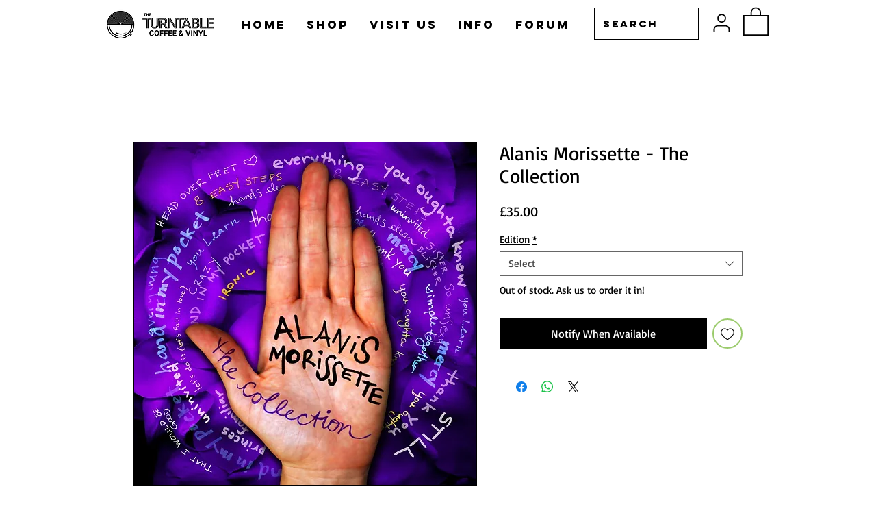

--- FILE ---
content_type: text/css
request_url: https://statics2.kudobuzz.com/css/kudobuzz_widget_v3.x.min.css?t=1234560098
body_size: 34187
content:
#kudobuzz_fullpage_widget #kudobuzz_full_page_tile_widget *,
#kudobuzz_neptune_widget *,
#kudobuzz_product_review_form_widget *,
#kudobuzz_slider_widget *,
#page #page-content .rte #kudobuzz_badge_widget * {
    -webkit-font-smoothing: antialiased;
    text-rendering: optimizeLegibility;
    -webkit-tap-highlight-color: transparent
}

.kudobuzz_neptune_widget_list section {
    padding-top: 0 !important;
}

@font-face {
    font-family: 'Kudobuzz Widget Icons';
    src: url([data-uri]) format('woff')
}

.kudobuzz_filled_star_icon:before,
.kudobuzz_star_icon:before {
    content: '\e800'
}

.kudobuzz_empty_star_icon:before {
    content: '\e801'
}

.kudobuzz_verified_icon:before {
    content: '\e802'
}

.kudobuzz_write_review_icon:before {
    content: '\e803'
}

.kudobuzz_fb_icon:before {
    content: '\e804'
}

.kudobuzz_gp_icon:before {
    content: '\e805'
}

.kudobuzz_ln_icon:before {
    content: '\e806'
}

.kudobuzz_pn_icon:before {
    content: '\e807'
}

.kudobuzz_in_icon:before {
    content: '\e818'
}

.kudobuzz_tw_icon:before {
    content: '\e808'
}

.kudobuzz_yp_icon:before {
    content: '\e809'
}

.kudobuzz_c_reset_icon:before {
    content: '\e80a'
}

.kudobuzz_reset_icon:before {
    content: '\e80b'
}

.kudobuzz_neptune_widget_modal_pleft .kudobuzz_kb_icon {
    height: 14px !important;
    width: 14px !important;
    position: relative;
    top: 3px;
    vertical-align: baseline;

}

.kudobuzz_neptune_widget_modal_pleft .kudobuzz_am_icon {
    height: 24px !important;
    width: 24px !important;
    position: relative;
    top: 7px;
    left: 5px;
    vertical-align: baseline;
}

.kudobuzz_neptune_widget_modal_pleft .kudobuzz_et_icon {
    height: 12px !important;
    width: 12px !important;
    position: relative;
    top: 1px;
    vertical-align: baseline;
}

.kudobuzz_product_review_form_widget_modal_pleft .kudobuzz_kb_icon {
    height: 14px !important;
    width: 14px !important;
    position: relative;
    top: 3px;
    vertical-align: baseline;
}

.kudobuzz_product_review_form_widget_modal_pleft .kudobuzz_am_icon {
    height: 24px !important;
    width: 24px !important;
    position: relative;
    left: -5px;
    vertical-align: baseline;
}

.kudobuzz_product_review_form_widget_modal_pleft .kudobuzz_et_icon {
    height: 12px !important;
    width: 12px !important;
    position: relative;
    top: 1px;
    vertical-align: baseline;
}

.kudobuzz_product_review_form_widget_modal_pleft .channel_reviewer_name {
    position: relative;
    top: -8px;
    left: -10px;
}

#kudobuzz_fullpage_widget #kudobuzz_full_page_tile_widget .kudobuzz_kb_icon {
    height: 14px !important;
    width: 14px !important;
    position: relative;
    top: 3px;
    vertical-align: baseline;
}

#kudobuzz_fullpage_widget #kudobuzz_full_page_tile_widget .channel_reviewer_name {
    position: relative;
    top: -8px;
    left: -10px;
}

#kudobuzz_fullpage_widget #kudobuzz_full_page_tile_widget .kudobuzz_et_icon {
    height: 12px !important;
    width: 12px !important;
    position: relative;
    top: 1px;
    vertical-align: baseline;
}

#kudobuzz_fullpage_widget #kudobuzz_full_page_tile_widget .kudobuzz_am_icon {
    height: 24px !important;
    width: 24px !important;
    position: relative;
    left: -5px;
    vertical-align: baseline;
}

#kudobuzz_fullpage_widget #kudobuzz_full_page_wall_widget .kudobuzz_kb_icon {
    height: 14px !important;
    width: 14px !important;
    position: relative;
    top: 3px;
    vertical-align: baseline;
}

#kudobuzz_fullpage_widget #kudobuzz_full_page_wall_widget .channel_reviewer_name {
    position: relative;
    top: -8px;
    left: -10px;
}

#kudobuzz_fullpage_widget #kudobuzz_full_page_wall_widget .kudobuzz_et_icon {
    height: 12px !important;
    width: 12px !important;
    position: relative;
    left: 0;
    top: 2px;
    vertical-align: baseline;
}

#kudobuzz_fullpage_widget #kudobuzz_full_page_wall_widget .kudobuzz_am_icon {
    height: 24px !important;
    width: 24px !important;
    position: relative;
    left: 0;
    top: 7px;
    vertical-align: baseline;
}

#kudobuzz_slider_widget .kudobuzz_kb_icon {
    height: 14px !important;
    width: 14px !important;
    position: relative;
    top: 3px;
    display: inline !important;
    vertical-align: baseline;
}

#kudobuzz_slider_widget .kudobuzz_am_icon {
    height: 24px !important;
    width: 24px !important;
    position: relative;
    top: 7px;
    left: 5px;
    display: inline !important;
    vertical-align: baseline;
}

#kudobuzz_slider_widget .kudobuzz_et_icon {
    height: 12px !important;
    width: 12px !important;
    position: relative;
    top: 2px;
    display: inline !important;
    vertical-align: baseline;
}

#kudobuzz_slider_widget .kudobuzz_fullpage_widget_modal_pleft .kudobuzz_review_title {
    float: left;
}

#kudobuzz_slider_widget #kudobuzz_full_page_wall_widget_modal .kudobuzz_full_page_wall_widget_modal_block .kudobuzz_widget_review_content_txt {
    width: 100%;
}

.kudobuzz_ask_question_icon:before,
.kudobuzz_qa_icon:before {
    content: '\e80c'
}

.kudobuzz_comments_icon:before {
    content: '\e80d'
}

.kudobuzz_clock_icon:before {
    content: '\e80e'
}

.kudobuzz_share_icon:before {
    content: '\e80f'
}

#kudobuzz_slider_widget .Kbzslick_next:before,
.kbz_prev:before,
.kudobuzz_arrow_left_icon:before,
.kudobuzz_leftarrow_icon:before,
.kudobuzz_prev_icon:before {
    content: '\e81f'
}

#kudobuzz_slider_widget .Kbzslick_prev:before,
.kbz_next:before,
.kudobuzz_arrow_right_icon:before,
.kudobuzz_next_icon:before,
.kudobuzz_rightarrow_icon:before {
    content: '\e81e'
}

#kudobuzz_slider_widget .Kbzslick_next:before,
#kudobuzz_slider_widget .Kbzslick_prev:before {
    font-family: "Kudobuzz Widget Icons";
    font-style: normal;
    font-weight: 400;
    speak: none;
    display: inline-block;
    text-decoration: inherit;
    width: 1em;
    margin-right: 0;
    text-align: center;
    opacity: .8;
    font-variant: normal;
    text-transform: none;
    line-height: 1em;
    margin-left: 0;
    -webkit-font-smoothing: antialiased;
    -moz-osx-font-smoothing: grayscale;
    font-size: 30px;
    color: #7f919e
}

#kudobuzz_slider_widget .Kbzslick_prev {
    right: 10px
}

#kudobuzz_slider_widget .Kbzslick_next,
#kudobuzz_slider_widget .Kbzslick_prev {
    top: 10px;
    font-size: 0;
    line-height: 0;
    position: absolute;
    display: block;
    width: 20px;
    height: 20px;
    padding: 0;
    -webkit-transform: translate(0, -50%);
    -ms-transform: translate(0, -50%);
    transform: translate(0, -50%);
    cursor: pointer;
    color: transparent;
    border: none;
    outline: 0;
    background: 0 0;
    z-index: 10
}

#kudobuzz_slider_widget .Kbzslick_prev {
    right: 10px
}

#kudobuzz_slider_widget .Kbzslick_next {
    right: 25px
}

#kudobuzz_slider_widget #kudobuzz_full_page_wall_widget_modal .kudobuzz_full_page_wall_widget_inner p .kudobuzz_close_icon.kudobuzz_icons {
    cursor: pointer
}

#kudobuzz_slider_widget #kudobuzz_full_page_wall_widget_modal .kudobuzz_full_page_wall_widget_inner {
    max-height: 580px;
    min-height: 149px;
    width: 64%;
    margin: 0 auto;
    max-width: 500px;
    z-index: 900;
    overflow: hidden;
    position: relative;
    top: -170%;
    transition: top .7s ease-in-out .1s;
    -webkit-transition: top .7s ease-in-out .1s;
    -webkit-transition-property: -webkit-transform, box-shadow;
    box-shadow: 0 0 0 0 rgba(0, 0, 0, .1);
    border-radius: 3px
}

#kudobuzz_slider_widget #kudobuzz_full_page_wall_widget_modal .kudobuzz_full_page_wall_widget_inner p {
    text-align: right;
    margin: 0
}

#kudobuzz_slider_widget #kudobuzz_full_page_wall_widget_modal .kudobuzz_full_page_wall_widget_inner .kudobuzz_full_page_wall_widget_modal_block {
    width: 100%;
    height: 100%;
    border-radius: 6px;
    background: #fff;
    overflow: hidden;
    position: relative
}

#kudobuzz_slider_widget #kudobuzz_full_page_wall_widget_modal {
    position: fixed;
    z-index: 10000;
    left: 0;
    top: 0;
    width: 100%;
    height: 100%;
    display: none
}

#kudobuzz_slider_widget #kudobuzz_full_page_wall_widget_modal #kudobuzz_full_page_wall_widget_inner_cover {
    display: block;
    height: 100%;
    width: 100%;
    z-index: 800;
    background: #000;
    opacity: 0;
    position: absolute;
    -webkit-transition: opacity .5s ease-out 0;
    -moz-transition: opacity .5s ease-out 0;
    -ms-transition: opacity .5s ease-out 0;
    -o-transition: opacity .5s ease-out 0;
    transition: opacity .5s ease-out 0
}

#kudobuzz_slider_widget .kudobuzz_full_page_wall_widget_modal_activated {
    display: block!important
}

#kudobuzz_slider_widget .kudobuzz_full_page_wall_widget_modal_activated #kudobuzz_full_page_wall_widget_inner_cover {
    opacity: .7!important;
    -moz-opacity: .7;
    filter: alpha(opacity=70)
}

#kudobuzz_slider_widget #kudobuzz_full_page_wall_widget_modal .kudobuzz_full_page_wall_widget_inner {
    max-height: 580px;
    min-height: 149px;
    width: 64%;
    margin: 0 auto;
    max-width: 500px;
    z-index: 900;
    overflow: hidden;
    position: relative;
    top: -170%;
    transition: top .7s ease-in-out .1s;
    -webkit-transition: top .7s ease-in-out .1s;
    -webkit-transition-property: -webkit-transform, box-shadow;
    box-shadow: 0 0 0 0 rgba(0, 0, 0, .1);
    border-radius: 3px
}

#kudobuzz_slider_widget #kudobuzz_full_page_wall_widget_modal .kudobuzz_full_page_wall_widget_inner p {
    text-align: right;
    margin: 0
}

#kudobuzz_slider_widget #kudobuzz_full_page_wall_widget_modal .kudobuzz_full_page_wall_widget_inner .kudobuzz_full_page_wall_widget_modal_block {
    width: 100%;
    height: 100%;
    border-radius: 6px;
    background: #fff;
    overflow: hidden;
    position: relative
}

#kudobuzz_slider_widget #kudobuzz_full_page_wall_widget_modal .kudobuzz_full_page_wall_widget_modal_block .kudobuzz_widget_reviewer_image {
    left: 5px!important;
    top: 5px!important;
    position: absolute
}

#kudobuzz_slider_widget #kudobuzz_full_page_wall_widget_modal .kudobuzz_widget_site_review_unit {
    padding: 6px!important
}

#kudobuzz_slider_widget #kudobuzz_full_page_wall_widget_modal .kudobuzz_full_page_wall_widget_modal_block .kudobuzz_widget_site_review_unit_content {
    position: relative;
    margin: 5px;
    -webkit-appearance: none;
    top: 0;
    padding: 0 0 0 5px
}

#kudobuzz_slider_widget #kudobuzz_full_page_wall_widget_modal .kudobuzz_full_page_wall_widget_modal_block .kudobuzz_widget_site_review_unit_content_header {
    line-height: 1;
    font-size: 13px;
    padding-left: 50px;
    margin-bottom: 0;
    text-align: left;
    background: 0 0
}

#kudobuzz_slider_widget #kudobuzz_full_page_wall_widget_modal .kudobuzz_full_page_wall_widget_modal_block .kudobuzz_fullpage_widget_modal_pleft {
    float: left
}

#kudobuzz_slider_widget #kudobuzz_full_page_wall_widget_modal .kudobuzz_full_page_wall_widget_modal_block .kudobuzz_widget_reviewer_name {
    margin-left: 0!important
}

#kudobuzz_slider_widget #kudobuzz_full_page_wall_widget_modal a {
    cursor: pointer
}

#kudobuzz_slider_widget #kudobuzz_full_page_wall_widget_modal .kudobuzz_full_page_wall_widget_modal_block .kudobuzz_fullpage_widget_modal_pright {
    float: right
}

#kudobuzz_slider_widget #kudobuzz_full_page_wall_widget_modal .kudobuzz_full_page_wall_widget_modal_block .kudobuzz_widget_review_content_txt {
    padding: 4px 0 10px 50px!important;
    text-align: left;
    clear: left;
    max-height: 450px;
    overflow-y: scroll
}

#kudobuzz_slider_widget #kudobuzz_full_page_wall_widget_modal .kudobuzz_full_page_wall_widget_inner p.kudobuzz_widget_on_txt {
    margin-right: 15px
}

#kudobuzz_slider_widget #kudobuzz_full_page_wall_widget_modal .kudobuzz_full_page_wall_widget_inner p .kudobuzz_close_icon.kudobuzz_icons {
    cursor: pointer
}

#kudobuzz_slider_widget .kudobuzz_full_page_wall_widget_modal_block .kudobuzz_widget_review_rating {
    text-align: left!important
}

#kudobuzz_slider_widget .kudobuzz_slider_widget_review_read_more_content_cta {
    cursor: pointer
}

#kudobuzz_slider_widget .kudobuzz_widget_reviewer_image {
    position: relative;
    -webkit-transition: left .2s linear;
    transition: left .2s linear;
    top: -45px;
    width: 45px;
    margin: 0 auto!important;
    height: 45px
}

#kudobuzz_slider_widget .kbzslicktype .kudobuzz_widget_reviewer_image {
    position: relative;
    -webkit-transition: left .2s linear;
    transition: left .2s linear;
    top: -45px;
    width: 45px;
    margin: 0 auto!important;
    height: 45px
}

.kudobuzz_upload_icon:before {
    content: '\e813'
}

.kudobuzz_thumbs_up_icon:before {
    content: '\e814'
}

.kudobuzz_thumbs_down_icon:before {
    content: '\e815'
}

.kudobuzz_close_icon:before {
    content: '\e81d'
}

.kudobuzz_trophy_icon:before {
    content: '\e816'
}

.kudobuzz_share_square_o_icon:before {
    content: '\e817'
}

.kudobuzz_minus_icon:before {
    content: '\e820'
}

.kudobuzz_plus_icon:before {
    content: '\e824'
}

.kudobuzz_font_icon.kbz_quote:before,
.kudobuzz_fp_quote_left_icon:before,
.kudobuzz_quote-left_icon:before {
    content: '\e827'
}

.kudobuzz_half_filled_star_icon:before {
    content: '\e823'
}

[class*=" kudobuzz_icon"]:before,
[class^=kudobuzz_icon]:before {
    font-family: "Kudobuzz Widget Icons";
    font-style: normal;
    font-weight: 400;
    speak: none;
    display: inline-block;
    text-decoration: inherit;
    width: 1em;
    margin-right: 0;
    text-align: center;
    opacity: .8;
    font-variant: normal;
    text-transform: none;
    line-height: 1em;
    margin-left: 0;
    -webkit-font-smoothing: antialiased;
    -moz-osx-font-smoothing: grayscale
}

.kudobuzz_no_review .kudobuzz_widget_bsc_clr {
    text-align: center !important
}

.kudobuzz_no_review .powered_by_kudobuzz {
    text-align: center !important
}

#kudobuzz_fullpage_widget #kudobuzz_full_page_wall_widget .kudobuzz_full_page_wall_widget_modal_block .kudobuzz_widget_review_content_txt {
    width: 90%;
}

#kudobuzz_fullpage_widget #kudobuzz_full_page_wall_widget #kudobuzz_full_page_wall_widget_modal .kudobuzz_fb_icon {
    color: #3A589B
}

#kudobuzz_fullpage_widget #kudobuzz_full_page_wall_widget #kudobuzz_full_page_wall_widget_modal .kudobuzz_gp_icon {
    color: #CA4738
}

*/ */ #kudobuzz_fullpage_widget #kudobuzz_full_page_wall_widget #kudobuzz_full_page_wall_widget_modal .kudobuzz_in_icon {
    color: #517fA6
}

#kudobuzz_fullpage_widget #kudobuzz_full_page_wall_widget #kudobuzz_full_page_wall_widget_modal .kudobuzz_tw_icon {
    color: #55ACEE
}

#kudobuzz_fullpage_widget #kudobuzz_full_page_wall_widget #kudobuzz_full_page_wall_widget_modal .kudobuzz_yp_icon {
    color: #CF2200
}

#kudobuzz_fullpage_widget #kudobuzz_full_page_wall_widget #kudobuzz_full_page_wall_widget_modal .kudobuzz_widget_review_rating {
    margin: 5px 0
}

#kudobuzz_fullpage_widget #kudobuzz_full_page_wall_widget a {
    cursor: pointer
}

#kudobuzz_fullpage_widget #kudobuzz_full_page_wall_widget #kudobuzz_fullpage_grid_widget_grid_inner .kudobuzz_review_title {
    font-weight: 700
}

#kudobuzz_fullpage_widget #kudobuzz_full_page_wall_widget #kudobuzz_fullpage_grid_widget_grid_inner .openGridModal {
    cursor: pointer
}

#kudobuzz_fullpage_widget #kudobuzz_full_page_wall_widget #kudobuzz_fullpage_grid_widget_grid_inner * {
    -webkit-box-sizing: border-box;
    -moz-box-sizing: border-box;
    box-sizing: border-box
}

#kudobuzz_fullpage_widget #kudobuzz_full_page_wall_widget #kudobuzz_fullpage_grid_widget_grid_inner .powered_by_kudobuzz img {
    width: 15px;
    height: 15px;
    position: relative;
    top: 0;
    vertical-align: middle
}

#kudobuzz_fullpage_widget #kudobuzz_full_page_wall_widget #kudobuzz_fullpage_grid_widget_grid_inner .powered_by_kudobuzz a,
.powered_by_kudobuzz a span {
    color: #565656!important
}

#kudobuzz_fullpage_widget #kudobuzz_full_page_wall_widget #kudobuzz_fullpage_grid_widget_grid_inner a {
    font-weight: 400;
    text-decoration: none
}

#kudobuzz_fullpage_widget #kudobuzz_full_page_wall_widget .kudobuzz_fullpage_grid_widget_modal .mfp-content {
    background: #fff;
    max-width: 500px;
    border-radius: 7px;
    padding: 20px;
    min-height: 100px
}

#kudobuzz_fullpage_widget #kudobuzz_full_page_wall_widget .kudobuzz_fullpage_grid_widget_modal .kudobuzz_fullpage_grid_widget_modal_top {
    padding-bottom: 10px;
    overflow: hidden
}

#kudobuzz_fullpage_widget #kudobuzz_full_page_wall_widget .custompost {
    width: 241px;
    overflow: hidden;
    margin: 0 auto;
    height: 168px;
    padding-top: 16px;
    -webkit-box-sizing: border-box;
    -moz-box-sizing: border-box;
    box-sizing: border-box
}

#kudobuzz_fullpage_widget #kudobuzz_full_page_wall_widget .custompost a {
    color: #565656
}

#kudobuzz_fullpage_widget #kudobuzz_full_page_wall_widget .custompost img {
    margin-top: 15px
}

#kudobuzz_fullpage_widget #kudobuzz_full_page_wall_widget .custompost .middle {
    float: left;
    width: 150px;
    height: 130px;
    overflow: hidden;
    text-align: center
}

#kudobuzz_fullpage_widget #kudobuzz_full_page_wall_widget .custompost .title {
    font-weight: 700;
    font-size: 12px;
    height: 21px;
    overflow: hidden;
    text-overflow: ellipsis;
    white-space: nowrap;
    width: 150px
}

#kudobuzz_fullpage_widget #kudobuzz_full_page_wall_widget .custompost.customurl {
    cursor: pointer
}

#kudobuzz_fullpage_widget #kudobuzz_full_page_wall_widget .custompost .body {
    font-style: italic;
    text-align: center;
    width: 150px;
    line-height: 16px
}

#kudobuzz_fullpage_widget #kudobuzz_full_page_wall_widget .custompost .banner {
    height: 65px;
    overflow: hidden;
    background-size: contain;
    background-repeat: no-repeat;
    background-position: center center;
    margin-bottom: 5px;
    margin-top: 5px;
    width: 150px
}

#kudobuzz_fullpage_widget #kudobuzz_full_page_wall_widget .custompost .banner.text {
    font-size: 25px;
    font-weight: 700;
    display: table-cell;
    vertical-align: middle;
    text-align: center;
    line-height: 28px;
    overflow: hidden;
    padding-top: 10px;
    padding-bottom: 10px
}

#kudobuzz_fullpage_widget #kudobuzz_full_page_wall_widget .custompost .banner.text div {
    max-height: 55px;
    overflow: hidden;
    width: 100%;
    text-align: center
}

#kudobuzz_fullpage_widget #kudobuzz_full_page_wall_widget .kudobuzz_full_page_wall_widget_modal_activated .kudobuzz_verified_icon {
    font-size: 14px
}

#kudobuzz_fullpage_widget #kudobuzz_full_page_wall_widget .kudobuzz_full_page_wall_widget_modal_activated .kudobuzz_verified_icon,
#kudobuzz_fullpage_widget #kudobuzz_full_page_wall_widget .kudobuzz_fullpage_grid_widget_card .kudobuzz_verified_icon {
    position: absolute;
    bottom: -10px;
    right: -10px;
    border-radius: 15px;
    padding: 0!important;
    background: #fff;
    border: 1px solid #fff!important;
    border-width: 1px 2px!important;
    line-height: 16px
}

#kudobuzz_fullpage_widget #kudobuzz_full_page_wall_widget #kudobuzz_full_page_wall_widget_modal {
    position: fixed;
    z-index: 10000;
    left: 0;
    top: 0;
    width: 100%;
    height: 100%;
    display: none
}

#kudobuzz_fullpage_widget #kudobuzz_full_page_wall_widget .kudobuzz_full_page_wall_widget_modal_activated {
    display: block!important
}

#kudobuzz_fullpage_widget {
    position: relative;
    z-index: inherit
}

#kudobuzz_fullpage_widget #kudobuzz_full_page_wall_widget #kudobuzz_full_page_wall_widget_modal #kudobuzz_full_page_wall_widget_inner_cover {
    display: block;
    height: 100%;
    width: 100%;
    z-index: 800;
    background: #000;
    opacity: 0;
    position: absolute;
    -webkit-transition: opacity .5s ease-out 0;
    -moz-transition: opacity .5s ease-out 0;
    -ms-transition: opacity .5s ease-out 0;
    -o-transition: opacity .5s ease-out 0;
    transition: opacity .5s ease-out 0
}

#kudobuzz_fullpage_widget #kudobuzz_full_page_wall_widget .kudobuzz_full_page_wall_widget_modal_activated #kudobuzz_full_page_wall_widget_inner_cover {
    opacity: .7!important;
    -moz-opacity: .7;
    filter: alpha(opacity=70)
}

#kudobuzz_fullpage_widget #kudobuzz_full_page_wall_widget #kudobuzz_full_page_wall_widget_modal .kudobuzz_full_page_wall_widget_inner {
    min-height: 149px;
    width: 64%;
    margin: 0 auto;
    max-width: 500px;
    z-index: 900;
    overflow: hidden;
    position: relative;
    top: -170%;
    transition: top .7s ease-in-out .1s;
    -webkit-transition: top .7s ease-in-out .1s;
    -webkit-transition-property: -webkit-transform, box-shadow;
    box-shadow: 0 0 0 0 rgba(0, 0, 0, .1);
    border-radius: 3px
}

#kudobuzz_fullpage_widget #kudobuzz_full_page_wall_widget .kudobuzz_full_page_wall_widget_inner p {
    text-align: right;
    margin: 0
}

#kudobuzz_fullpage_widget #kudobuzz_full_page_wall_widget .kudobuzz_close_icon {
    font-size: 14px;
    width: 12px;
    height: 14px;
    cursor: pointer
}

#kudobuzz_fullpage_widget #kudobuzz_full_page_wall_widget #kudobuzz_full_page_wall_widget_modal .kudobuzz_full_page_wall_widget_inner .kudobuzz_full_page_wall_widget_modal_block {
    width: 100%;
    /* height: 100%; */
    border-radius: 6px;
    background: #fff;
    overflow: hidden;
    position: relative
}

#kudobuzz_fullpage_widget #kudobuzz_full_page_wall_widget .kudobuzz_full_page_wall_widget_modal_block .kudobuzz_widget_reviewer_image {
    left: 7px!important;
    top: 23px
}

#kudobuzz_fullpage_widget #kudobuzz_full_page_wall_widget .kudobuzz_full_page_wall_widget_modal_block .kudobuzz_widget_reviewer_image.etsy_reviewer_image {
    top: 10px !important;
    position: relative;
}

#kudobuzz_fullpage_widget .kudobuzz_widget_site_review_unit {
    position: relative
}

#kudobuzz_fullpage_widget #kudobuzz_full_page_wall_widget .kudobuzz_full_page_wall_widget_modal_block .kudobuzz_widget_site_review_unit.kudobuzz_widget_site_comment_unit .kudobuzz_widget_reviewer_image .kudobuzz_widget_reviewer_frtletter {
    left: 7px!important;
    top: 15px!important
}

#kudobuzz_fullpage_widget #kudobuzz_full_page_wall_widget .kudobuzz_full_page_wall_widget_modal_block .kudobuzz_widget_site_comment_unit_cover .kudobuzz_widget_site_review_unit {
    position: relative
}

#kudobuzz_fullpage_widget #kudobuzz_full_page_wall_widget .kudobuzz_full_page_wall_widget_modal_block .kudobuzz_widget_site_review_unit_content {
    position: relative;
    margin: 5px;
    -webkit-appearance: none;
    top: 5px;
    padding: 10px 10px 20px 5px
}

#kudobuzz_fullpage_widget #kudobuzz_full_page_wall_widget .kudobuzz_full_page_wall_widget_modal_block .kudobuzz_widget_site_review_unit.kudobuzz_widget_site_comment_unit .kudobuzz_widget_site_review_unit_content {
    padding: 10px 0 0;
    margin-right: 0
}

#kudobuzz_fullpage_widget #kudobuzz_full_page_wall_widget .kudobuzz_full_page_wall_widget_modal_block .kudobuzz_widget_site_review_unit_content_header {
    line-height: 1;
    font-size: 13px;
    padding-left: 45px;
    margin-bottom: 0;
    text-align: left;
    background: 0 0
}

#kudobuzz_fullpage_widget #kudobuzz_full_page_wall_widget .kudobuzz_full_page_wall_widget_modal_block .kudobuzz_fullpage_widget_modal_pleft {
    float: left
}

#kudobuzz_fullpage_widget #kudobuzz_full_page_wall_widget .kudobuzz_full_page_wall_widget_modal_block .kudobuzz_fullpage_widget_modal_pright {
    float: right
}

#kudobuzz_fullpage_widget #kudobuzz_full_page_wall_widget .kudobuzz_full_page_wall_widget_modal_block .kudobuzz_widget_reviewer_name {
    margin-left: 0!important
}

#kudobuzz_fullpage_widget #kudobuzz_full_page_wall_widget .kudobuzz_full_page_wall_widget_modal_block .kudobuzz_widget_review_content_txt {
    padding: 4px 0 10px 45px!important;
    text-align: left;
    clear: left;
    max-height: 450px;
    overflow-y: scroll
}

#kudobuzz_fullpage_widget #kudobuzz_full_page_wall_widget #kudobuzz_fullpage_grid_widget_grid_inner .kudobuzz_fullpage_widget_modal_view_more {
    display: none
}

#kudobuzz_fullpage_widget #kudobuzz_full_page_wall_widget .kudobuzz_fullpage_grid_widget_card_inner .kudobuzz_fullpage_widget_view_more {
    cursor: pointer
}

#kudobuzz_fullpage_widget #kudobuzz_full_page_wall_widget span.kudobuzz_close_icon:before {
    color: #fff
}

#kudobuzz_fullpage_widget #kudobuzz_full_page_wall_widget .kudobuzz_v_reviewer.kudobuzz_widget_v_r {
    color: #1cc286!important
}

#kudobuzz_fullpage_widget #kudobuzz_full_page_wall_widget .kudobuzz_v_reviewer.kudobuzz_widget_v_b {
    color: #08c!important
}

#kudobuzz_fullpage_widget #kudobuzz_full_page_wall_widget .kudobuzz_v_reviewer.kudobuzz_widget_v_u {
    color: #e87e04!important
}

#kudobuzz_fullpage_widget #kudobuzz_full_page_wall_widget .kudobuzz_widget_reviewer_frtletter {
    width: 35px;
    height: 35px;
    position: absolute;
    top: 0;
    left: 0;
    color: #fff!important;
    border-radius: 6px;
    background-position: center center;
    background-repeat: no-repeat
}

#kudobuzz_fullpage_widget #kudobuzz_full_page_wall_widget .kudobuzz_widget_reviewer_frtletter p {
    font-size: 20px!important;
    text-align: center!important;
    line-height: 35px!important;
    text-transform: uppercase!important;
    margin: 0
}

#kudobuzz_fullpage_widget #kudobuzz_full_page_wall_widget .kudobuzz_fullpage_grid_widget_modal .kudobuzz_fullpage_grid_widget_modal_top .kudobuzz_fullpage_grid_widget_modal_image {
    float: left
}

#kudobuzz_fullpage_widget #kudobuzz_full_page_wall_widget .kudobuzz_fullpage_grid_widget_modal a {
    font-weight: 400
}

#kudobuzz_fullpage_widget #kudobuzz_full_page_wall_widget .kudobuzz_fullpage_grid_widget_modal .kudobuzz_fullpage_grid_widget_modal_top .kudobuzz_fullpage_grid_widget_modal_image img {
    width: 40px;
    border-radius: 5px;
    border: 1px solid #f2f2f2
}

#kudobuzz_fullpage_widget #kudobuzz_full_page_wall_widget .kudobuzz_fullpage_grid_widget_modal .kudobuzz_fullpage_grid_widget_modal_top .kudobuzz_fullpage_grid_widget_modal_name {
    margin-left: 50px;
    font-weight: 700;
    line-height: 18px
}

#kudobuzz_fullpage_widget #kudobuzz_full_page_wall_widget .kudobuzz_fullpage_grid_widget_modal .kudobuzz_fullpage_grid_widget_modal_top .kudobuzz_fullpage_grid_widget_modal_from {
    margin-left: 50px;
    font-size: 13px;
    color: #b8b8b8
}

#kudobuzz_fullpage_widget #kudobuzz_full_page_wall_widget .kudobuzz_fullpage_grid_widget_modal {
    color: #565656;
    font-size: 14px;
    line-height: 22px
}

#kudobuzz_fullpage_widget #kudobuzz_full_page_wall_widget .kudobuzz_fullpage_grid_widget_modal .kudobuzz_fullpage_grid_widget_modal_top .kudobuzz_fullpage_grid_widget_modal_from a {
    font-weight: 400;
    color: #b8b8b8;
    text-decoration: none
}

#kudobuzz_fullpage_widget #kudobuzz_full_page_wall_widget .kudobuzz_fullpage_grid_widget_modal .kudobuzz_fullpage_grid_widget_modal_media {
    margin-top: 10px;
    padding: 4px;
    border: 1px solid #f2f2f2;
    border-radius: 5px
}

#kudobuzz_fullpage_widget #kudobuzz_full_page_wall_widget .kudobuzz_fullpage_grid_widget_modal .kudobuzz_fullpage_grid_widget_modal_media img {
    border-radius: 5px;
    width: 100%
}

#kudobuzz_fullpage_widget #kudobuzz_full_page_wall_widget #kudobuzz_fullpage_grid_widget_grid_inner {
    color: #565656!important;
    overflow: hidden;
    text-align: center
}

#kudobuzz_fullpage_widget #kudobuzz_full_page_wall_widget .kudobuzz_fullpage_grid_widget_container {
    overflow: hidden
}

#kudobuzz_fullpage_widget #kudobuzz_full_page_wall_widget .kudobuzz_fullpage_grid_widget_more_button {
    margin: 40px auto 0;
    cursor: pointer
}

#kudobuzz_fullpage_widget #kudobuzz_full_page_wall_widget #kudobuzz_fullpage_grid_widget_grid_inner .kudobuzz_fullpage_grid_widget_more_button:hover {
    opacity: .9
}

#kudobuzz_fullpage_widget #kudobuzz_full_page_wall_widget #kudobuzz_fullpage_grid_widget_grid_inner,
#kudobuzz_fullpage_widget #kudobuzz_full_page_wall_widget #kudobuzz_fullpage_grid_widget_grid_inner p {
    font-size: 14px
}

#kudobuzz_fullpage_widget #kudobuzz_full_page_wall_widget #kudobuzz_full_page_wall_widget_modal .kudobuzz_share_square_o_icon,
#kudobuzz_fullpage_widget #kudobuzz_full_page_wall_widget #kudobuzz_fullpage_grid_widget_grid_inner .kudobuzz_share_square_o_icon {
    color: #565656!important;
    margin-left: 5px
}

#kudobuzz_fullpage_widget #kudobuzz_full_page_wall_widget .kudobuzz_widget_load_more_cover {
    text-align: center;
    margin: 0 auto!important;
    min-height: 30px
}

#kudobuzz_fullpage_widget #kudobuzz_full_page_wall_widget #kudobuzz_widget_load_more {
    padding: 8px 9px;
    border-radius: 3px;
    text-decoration: none
}

#kudobuzz_fullpage_widget #kudobuzz_full_page_wall_widget #kudobuzz_fullpage_grid_widget_grid_inner .kudobuzz_fullpage_grid_widget_card {
    width: 33.2%;
    float: left;
    text-align: left;
    border: 1px solid #ced7df;
    height: 170px;
    overflow: hidden;
    -webkit-box-sizing: border-box;
    -moz-box-sizing: border-box;
    box-sizing: border-box;
    line-height: 26px;
    display: table
}

#kudobuzz_fullpage_widget #kudobuzz_full_page_wall_widget #kudobuzz_fullpage_grid_widget_grid_inner .kudobuzz_fullpage_grid_widget_card .kudobuzz_fullpage_grid_widget_card_inner {
    overflow: hidden;
    margin-top: 20px;
    margin-bottom: 20px;
    display: table-cell;
    vertical-align: middle;
    padding-left: 7%;
    padding-right: 7%;
    -webkit-box-sizing: border-box;
    -moz-box-sizing: border-box;
    box-sizing: border-box
}

#kudobuzz_fullpage_widget #kudobuzz_full_page_wall_widget #kudobuzz_fullpage_grid_widget_grid_inner .kudobuzz_fullpage_grid_widget_card .kudobuzz_fullpage_grid_widget_content p {
    max-height: 83px;
    height: auto;
    overflow: hidden;
    margin: auto;
    line-height: 26px
}

#kudobuzz_fullpage_widget #kudobuzz_full_page_wall_widget .kudobuzz_review_title,
#kudobuzz_fullpage_widget #kudobuzz_full_page_wall_widget .kudobuzz_widget_review_rating {
    font-weight: 600
}

#kudobuzz_fullpage_widget #kudobuzz_full_page_wall_widget #kudobuzz_fullpage_grid_widget_grid_inner .kudobuzz_fullpage_grid_widget_card .kudobuzz_fullpage_grid_widget_media {
    overflow: hidden;
    float: left;
    padding: 2px;
    border: 1px solid #F2F2F2;
    border-radius: 5px;
    margin-right: 10px;
    border-bottom: 2px solid #DBDBDB;
    min-width: 45px;
    z-index: 2;
    -webkit-box-sizing: border-box;
    -moz-box-sizing: border-box;
    box-sizing: border-box
}

#kudobuzz_fullpage_widget #kudobuzz_full_page_wall_widget #kudobuzz_fullpage_grid_widget_grid_inner .kudobuzz_fullpage_grid_widget_card .kudobuzz_fullpage_grid_widget_media .kudobuzz_fullpage_grid_widget_media_img {
    height: 115px;
    width: 85px;
    background-position: center center;
    background-size: cover;
    border-radius: 5px;
    float: left
}

#kudobuzz_fullpage_widget #kudobuzz_full_page_wall_widget .kudobuzz_fullpage_grid_widget_quote {
    float: left;
    font-size: 35px;
    padding-left: 0;
    margin-right: 5px
}

#kudobuzz_fullpage_widget #kudobuzz_full_page_wall_widget .kudobuzz_fullpage_grid_widget_quote i:before {
    margin: 0!important
}

#kudobuzz_fullpage_widget #kudobuzz_full_page_wall_widget #kudobuzz_fullpage_grid_widget_grid_inner .kudobuzz_fullpage_grid_widget_card .kudobuzz_fullpage_grid_widget_from {
    margin-top: 10px;
    z-index: 1
}

#kudobuzz_fullpage_widget #kudobuzz_full_page_wall_widget #kudobuzz_fullpage_grid_widget_grid_inner .kudobuzz_fullpage_grid_widget_card .kudobuzz_fullpage_grid_widget_from_image {
    float: right;
    margin-left: 10px;
    width: 35px;
    height: 35px;
    border: 0;
    cursor: pointer;
    z-index: 1;
    position: relative
}

#kudobuzz_fullpage_widget #kudobuzz_full_page_wall_widget #kudobuzz_fullpage_grid_widget_grid_inner .kudobuzz_fullpage_grid_widget_card .kudobuzz_fullpage_grid_widget_from_image img {
    width: 35px;
    border-radius: 5px;
    border: 1px solid #f2f2f2;
    cursor: pointer;
    z-index: 3
}

#kudobuzz_fullpage_widget #kudobuzz_full_page_wall_widget #kudobuzz_fullpage_grid_widget_grid_inner .kudobuzz_fullpage_grid_widget_card .kudobuzz_fullpage_grid_widget_from_name {
    line-height: 16px;
    text-align: right;
    position: relative;
    z-index: 1
}

#kudobuzz_fullpage_widget #kudobuzz_full_page_wall_widget #kudobuzz_fullpage_grid_widget_grid_inner .kudobuzz_fullpage_grid_widget_card .kudobuzz_fullpage_grid_widget_from_name .kudobuzz_fullpage_grid_widget_name_box,
#kudobuzz_fullpage_widget #kudobuzz_full_page_wall_widget #kudobuzz_fullpage_grid_widget_grid_inner .kudobuzz_fullpage_grid_widget_card .kudobuzz_fullpage_grid_widget_source_box {
    display: block;
    overflow: hidden;
    white-space: nowrap;
    text-overflow: ellipsis
}

#kudobuzz_fullpage_widget #kudobuzz_full_page_wall_widget #kudobuzz_fullpage_grid_widget_grid_inner .kudobuzz_fullpage_grid_widget_card .kudobuzz_fullpage_grid_widget_name {
    font-weight: 700;
    color: #565656;
    margin-top: 2px
}

#kudobuzz_fullpage_widget #kudobuzz_full_page_wall_widget #kudobuzz_fullpage_grid_widget_grid_inner .kudobuzz_fullpage_grid_widget_card .kudobuzz_fullpage_grid_widget_name a {
    font-weight: 700
}

#kudobuzz_fullpage_widget #kudobuzz_full_page_wall_widget #kudobuzz_fullpage_grid_widget_grid_inner .kudobuzz_fullpage_grid_widget_card .kudobuzz_fullpage_grid_widget_source {
    color: #b5b5b5;
    font-size: 12px
}

#kudobuzz_fullpage_widget #kudobuzz_full_page_wall_widget #kudobuzz_fullpage_grid_widget_grid_inner .kudobuzz_fullpage_grid_widget_card .kudobuzz_fullpage_grid_widget_source i {
    font-size: 12px
}

#kudobuzz_fullpage_widget #kudobuzz_full_page_wall_widget #kudobuzz_fullpage_grid_widget_grid_inner .kudobuzz_fullpage_grid_widget_branded,
.kudobuzz_fullpage_grid_widget_branded span {
    font-size: 13px;
    margin-top: 5px;
    color: #b2b2b2!important;
    cursor: pointer
}

#kudobuzz_fullpage_widget #kudobuzz_full_page_wall_widget #kudobuzz_fullpage_grid_widget_grid_inner .kudobuzz_fullpage_grid_widget_branded span,
.kudobuzz_fullpage_grid_widget_branded span {
    font-size: 14px;
    font-family: Courgette, cursive
}

.kudobuzz_fullpage_grid_widget_branded .powered_by_kudobuzz img {
    width: 20px !important;
    margin-top: 5px;
}

@media (max-width: 850px) and (min-width: 480px) {
    #kudobuzz_fullpage_widget #kudobuzz_full_page_wall_widget #kudobuzz_fullpage_grid_widget_grid_inner .kudobuzz_fullpage_grid_widget_card {
        width: 49.8%
    }
    #kudobuzz_fullpage_widget #kudobuzz_full_page_wall_widget #kudobuzz_fullpage_grid_widget_grid_inner .kudobuzz_fullpage_grid_widget_card:nth-child(2n+2) {
        border-left-width: 0
    }
    #kudobuzz_fullpage_widget #kudobuzz_full_page_wall_widget #kudobuzz_fullpage_grid_widget_grid_inner .kudobuzz_fullpage_grid_widget_card:not(:nth-child(1)):not(:nth-child(2)) {
        border-top-width: 0
    }
}

@media (min-width: 850px) {
    #kudobuzz_fullpage_widget #kudobuzz_full_page_wall_widget #kudobuzz_fullpage_grid_widget_grid_inner .kudobuzz_fullpage_grid_widget_card:nth-child(3n+2),
    #kudobuzz_fullpage_widget #kudobuzz_full_page_wall_widget #kudobuzz_fullpage_grid_widget_grid_inner .kudobuzz_fullpage_grid_widget_card:nth-child(3n+3) {
        border-left-width: 0
    }
    #kudobuzz_fullpage_widget #kudobuzz_full_page_wall_widget #kudobuzz_fullpage_grid_widget_grid_inner .kudobuzz_fullpage_grid_widget_card:not(:nth-child(1)):not(:nth-child(2)):not(:nth-child(3)) {
        border-top-width: 0
    }
}

@media (min-width: 480px) {
    #kudobuzz_neptune_widget .kudobuzz_widget_site_review_unit_content h2.kudobuzz_widget_bsc_clr {
        font-size: 1.5rem !important;
    }
}

@media (max-width: 480px) {
    #kudobuzz_fullpage_widget #kudobuzz_full_page_wall_widget #kudobuzz_fullpage_grid_widget_grid_inner .kudobuzz_fullpage_grid_widget_card {
        width: 100%;
        border-top-width: 0;
        padding: 0 6%
    }
    #kudobuzz_fullpage_widget #kudobuzz_full_page_wall_widget #kudobuzz_fullpage_grid_widget_grid_inner .kudobuzz_fullpage_grid_widget_card .kudobuzz_fullpage_grid_widget_content p {
        max-height: 77px;
        height: auto
    }
    #kudobuzz_fullpage_widget #kudobuzz_full_page_wall_widget #kudobuzz_fullpage_grid_widget_grid_inner .kudobuzz_fullpage_grid_widget_card:first-child {
        border-top-width: 1px
    }
    #kudobuzz_fullpage_widget #kudobuzz_full_page_wall_widget #kudobuzz_fullpage_grid_widget_grid_inner .kudobuzz_fullpage_grid_widget_card .kudobuzz_fullpage_grid_widget_card_inner {
        overflow: hidden;
        margin-top: auto;
        margin-bottom: auto;
        padding-left: 3%;
        padding-right: 3%
    }
}

#kudobuzz_fullpage_widget #kudobuzz_full_page_wall_widget .kudobuzz_fp_quote_left_icon:before {
    -webkit-transform: rotate(180deg);
    -moz-transform: rotate(180deg);
    -ms-transform: rotate(180deg);
    -o-transform: rotate(180deg);
    transform: rotate(180deg);
    filter: progid: DXImageTransform.Microsoft.BasicImage(rotation=2)
}

#kudobuzz_fullpage_widget #kudobuzz_full_page_wall_widget .rating {
    unicode-bidi: bidi-override;
    direction: rtl;
    text-align: center;
    float: left;
    font-size: 16px;
    padding-left: 37px;
    padding-right: 5px
}

#kudobuzz_fullpage_widget #kudobuzz_full_page_wall_widget .rating span {
    display: inline-block;
    position: relative;
    width: 1.1em;
    color: #e8e8e8
}

#kudobuzz_fullpage_widget #kudobuzz_full_page_wall_widget .rating .rating_active,
#kudobuzz_fullpage_widget #kudobuzz_full_page_wall_widget .rating .rating_active span {
    color: transparent
}

#kudobuzz_fullpage_widget #kudobuzz_full_page_wall_widget .rating .rating_active span:before,
#kudobuzz_fullpage_widget #kudobuzz_full_page_wall_widget .rating .rating_active:before {
    content: "\2605";
    position: absolute;
    left: 0;
    color: gold
}

#kudobuzz_fullpage_widget #kudobuzz_full_page_tile_widget .kudobuzz_widget_tabs nav a:hover,
#kudobuzz_fullpage_widget #kudobuzz_full_page_tile_widget .kudobuzz_widget_tabs nav li.kudobuzz_widget_tab_review_current_tab a:hover {
    text-decoration: none!important
}

#kudobuzz_fullpage_widget #kudobuzz_full_page_tile_widget #kudobuzz_btn_group_dp {
    display: none
}

#kudobuzz_fullpage_widget #kudobuzz_full_page_tile_widget .kudobuzz_widget_tabs nav .kudobuzz_widget_tab_review_current_tab a span {
    color: #2CC185
}

#kudobuzz_fullpage_widget #kudobuzz_full_page_tile_widget .kudobuzz_full_page_tile_widget_inner_ul li {
    overflow: hidden;
    background: transparent;
    display: block
}

#kudobuzz_fullpage_widget #kudobuzz_full_page_tile_widget .kudobuzz_widget_tabs nav a:focus {
    outline: 0
}

#kudobuzz_fullpage_widget #kudobuzz_full_page_tile_widget .kudobuzz_widget_tab_review_content {
    position: relative
}

#kudobuzz_fullpage_widget #kudobuzz_full_page_tile_widget .kudobuzz_widget_tab_review_content section {
    display: none;
    margin: 0 auto;
    padding: 0;
    text-align: center
}

#kudobuzz_fullpage_widget #kudobuzz_full_page_tile_widget .kudobuzz_widget_tab_review_content section.kudobuzz_widget_tab_review_current_content {
    display: block
}

#kudobuzz_fullpage_widget #kudobuzz_full_page_tile_widget .kudobuzz_widget_tabs nav a:focus,
#kudobuzz_fullpage_widget #kudobuzz_full_page_tile_widget .kudobuzz_widget_tabs nav a:hover {
    box-shadow: inset 0 -2px #a2a2a2
}

#kudobuzz_fullpage_widget #kudobuzz_full_page_tile_widget .kudobuzz_widget_tabs nav li.kudobuzz_widget_tab_review_current_tab a {
    box-shadow: inset 0 -2px #2CC185;
    color: #2CC185
}

@media screen and (max-width: 58em) {
    #kudobuzz_fullpage_widget #kudobuzz_full_page_tile_widget .kudobuzz_widget_tabs nav a:before {
        margin-right: 0
    }
}

#kudobuzz_fullpage_widget #kudobuzz_full_page_tile_widget .kudobuzz_widget_reviewer_image {
    position: absolute;
    -webkit-transition: left .2s linear;
    transition: left .2s linear
}

#kudobuzz_fullpage_widget #kudobuzz_full_page_tile_widget .kudobuzz_widget_reviewer_frtletter {
    width: 45px;
    height: 45px;
    border-radius: 6px;
    position: absolute;
    top: 5px;
    left: 5px;
    color: #fff!important
}

#kudobuzz_fullpage_widget #kudobuzz_full_page_tile_widget .kudobuzz_widget_reviewer_frtletter p {
    font-size: 20px!important;
    text-align: center!important;
    line-height: 45px!important;
    text-transform: uppercase!important;
    color: #fff!important
}

#kudobuzz_fullpage_widget .kudobuzz_widget_hide {
    transition-duration: .5s;
    opacity: 0;
    display: none!important
}

#kudobuzz_fullpage_widget #kudobuzz_full_page_tile_widget .kudobuzz_widget_review_rest_of_content_hidden {
    transition-duration: .5s;
    opacity: 0;
    display: none
}

#kudobuzz_fullpage_widget #kudobuzz_full_page_tile_widget .kudobuzz_widget_review_rest_of_content_hidden.kudobuzz_show_now {
    transition-duration: 1s;
    opacity: 1;
    display: inline
}

#kudobuzz_fullpage_widget #kudobuzz_full_page_tile_widget .kudobuzz_widget_product_review_template,
#kudobuzz_fullpage_widget #kudobuzz_full_page_tile_widget .kudobuzz_widget_qa_template,
#kudobuzz_fullpage_widget #kudobuzz_full_page_tile_widget .kudobuzz_widget_site_review_template {
    border-bottom: 1px solid #eff3fa!important;
    margin-bottom: 30px!important;
    padding-bottom: 20px!important
}

#kudobuzz_fullpage_widget #kudobuzz_full_page_tile_widget * {
    box-sizing: inherit;
    -moz-osx-font-smoothing: grayscale;
    background: transparent;
    border: 0
}

#kudobuzz_fullpage_widget #kudobuzz_full_page_tile_widget .kudobuzz_widget_review_footer .kudobuzz_fullpage_widget_modal_pleft {
    display: block
}

#kudobuzz_fullpage_widget #kudobuzz_full_page_tile_widget .kudobuzz_write_review_icon {
    color: #fff!important
}

#kudobuzz_fullpage_widget #kudobuzz_full_page_tile_widget #kudobuzz_fp_write_a_r_cta {
    display: inline-block;
    padding: 6px 12px!important;
    margin-bottom: 10px!important;
    font-size: 14px!important;
    font-weight: 400;
    line-height: 1.42857143;
    text-align: center;
    white-space: nowrap;
    vertical-align: middle;
    -ms-touch-action: manipulation;
    touch-action: manipulation;
    cursor: pointer;
    -webkit-user-select: none;
    -moz-user-select: none;
    -ms-user-select: none;
    user-select: none;
    background-image: none;
    color: #fff!important;
    text-decoration: none;
    border-radius: 2px!important;
    float: right;
    margin-right: 10px!important
}

#kudobuzz_fullpage_widget #kudobuzz_full_page_tile_widget .kudobuzz_fullpage_widget_modal_pleft,
#kudobuzz_fullpage_widget #kudobuzz_full_page_tile_widget .kudobuzz_widget_review_content_txt {
    float: left
}

#kudobuzz_fullpage_widget #kudobuzz_full_page_tile_widget #kudobuzz_full_page_tile_widget_inner {
    overflow: hidden!important;
    clear: both
}

#kudobuzz_fullpage_widget #kudobuzz_full_page_tile_widget a,
#kudobuzz_fullpage_widget #kudobuzz_full_page_tile_widget div,
#kudobuzz_fullpage_widget #kudobuzz_full_page_tile_widget form,
#kudobuzz_fullpage_widget #kudobuzz_full_page_tile_widget i,
#kudobuzz_fullpage_widget #kudobuzz_full_page_tile_widget img,
#kudobuzz_fullpage_widget #kudobuzz_full_page_tile_widget label,
#kudobuzz_fullpage_widget #kudobuzz_full_page_tile_widget li,
#kudobuzz_fullpage_widget #kudobuzz_full_page_tile_widget p,
#kudobuzz_fullpage_widget #kudobuzz_full_page_tile_widget span,
#kudobuzz_fullpage_widget #kudobuzz_full_page_tile_widget strong,
#kudobuzz_fullpage_widget #kudobuzz_full_page_tile_widget sup,
#kudobuzz_fullpage_widget #kudobuzz_full_page_tile_widget ul {
    -webkit-font-smoothing: antialiased;
    -moz-osx-font-smoothing: grayscale;
    font-style: normal!important;
    font-size: 14px;
    line-height: 17px;
    color: #a2a2a2;
    border: none;
    padding: 0;
    margin: 0;
    -webkit-box-sizing: border-box;
    -moz-box-sizing: border-box;
    box-sizing: border-box
}

#kudobuzz_badge_widget *,
#kudobuzz_neptune_widget * {
    box-sizing: border-box
}

#kudobuzz_fullpage_widget #kudobuzz_full_page_tile_widget .kudobuzz_verified_icon {
    position: absolute;
    bottom: -10px;
    right: -10px;
    border-radius: 15px;
    padding: 0!important;
    background: #fff;
    border: 1px solid #fff!important;
    border-width: 1px 2px!important
}

#kudobuzz_fullpage_widget #kudobuzz_full_page_tile_widget .kudobuzz_v_reviewer.kudobuzz_widget_v_b {
    color: #08c!important
}

#kudobuzz_fullpage_widget #kudobuzz_full_page_tile_widget .kudobuzz_v_reviewer.kudobuzz_widget_v_r {
    color: #1cc286!important
}

#kudobuzz_fullpage_widget #kudobuzz_full_page_tile_widget .kudobuzz_verified_icon:before {
    font-size: 17.5px!important
}

#kudobuzz_fullpage_widget #kudobuzz_full_page_tile_widget .kudobuzz_widget_site_review_unit_content {
    position: relative;
    -webkit-appearance: none;
    top: 10px;
    left: 0
}

#kudobuzz_fullpage_widget #kudobuzz_full_page_tile_widget .kudobuzz_clock_icon,
#kudobuzz_fullpage_widget #kudobuzz_full_page_tile_widget .kudobuzz_fullpage_social_channel,
#kudobuzz_fullpage_widget #kudobuzz_full_page_tile_widget .kudobuzz_widget_share_unit {
    margin-right: 5px!important
}

#kudobuzz_fullpage_widget #kudobuzz_full_page_tile_widget .kudobuzz_clock_icon {
    margin-right: -2px!important
}

#kudobuzz_fullpage_widget #kudobuzz_full_page_tile_widget .kudobuzz_widget_site_review_unit_content_header {
    border: 0;
    background: 0 0!important;
    line-height: 1;
    font-size: 13px;
    padding-left: 53px;
    margin-bottom: 0;
    text-align: left;
    position: relative!important
}

#kudobuzz_fullpage_widget #kudobuzz_full_page_tile_widget .kudobuzz_widget_review_rating,
#kudobuzz_fullpage_widget #kudobuzz_full_page_tile_widget .kudobuzz_widget_review_title,
#kudobuzz_fullpage_widget #kudobuzz_full_page_tile_widget .kudobuzz_widget_reviewer_name {
    margin-bottom: 7px!important;
    min-height: 15px;
    vertical-align: top
}

#kudobuzz_fullpage_widget #kudobuzz_full_page_tile_widget .kudobuzz_widget_reviewer_name {
    font-weight: 700;
    display: block;
    text-transform: capitalize
}

#kudobuzz_fullpage_widget #kudobuzz_full_page_tile_widget .kudobuzz_widget_verified_review {
    font-size: 12px!important;
    font-weight: 400
}

#kudobuzz_fullpage_widget #kudobuzz_full_page_tile_widget .kudobuzz_review_title,
#kudobuzz_fullpage_widget #kudobuzz_full_page_tile_widget .kudobuzz_widget_review_rating .kbz_rating {
    font-weight: 700;
    float: left
}

#kudobuzz_fullpage_widget #kudobuzz_full_page_tile_widget .kudobuzz_icons_std_color {
    color: #a2a2a2
}

#kudobuzz_fullpage_widget #kudobuzz_full_page_tile_widget .kbz_rating span.kudobuzz_filled_star_icon:before {
    font-size: 15px;
    margin-right: 2px
}

#kudobuzz_fullpage_widget #kudobuzz_full_page_tile_widget .kudobuzz_clock_icon:before,
#kudobuzz_fullpage_widget #kudobuzz_full_page_tile_widget .kudobuzz_share_icon:before {
    font-size: 12px!important
}

#kudobuzz_fullpage_widget #kudobuzz_full_page_tile_widget .kudobuzz_fullpage_widget_modal_pright {
    float: right
}

#kudobuzz_fullpage_widget #kudobuzz_full_page_tile_widget .kudobuzz_widget_vote_options_hide {
    display: none
}

#kudobuzz_fullpage_widget #kudobuzz_full_page_tile_widget .kudobuzz_widget_review_content_txt {
    padding: 4px 0 10px 50px!important;
    text-align: left;
    clear: left
}

#kudobuzz_fullpage_widget #kudobuzz_full_page_tile_widget .kudobuzz_widget_review_read_less_content_cta,
#kudobuzz_fullpage_widget #kudobuzz_full_page_tile_widget .kudobuzz_widget_review_read_more_content_cta {
    white-space: nowrap;
    cursor: pointer
}

#kudobuzz_fullpage_widget #kudobuzz_full_page_tile_widget .kudobuzz_widget_site_review_unit.kudobuzz_widget_site_comment_unit {
    position: relative;
    padding-top: 0!important;
    margin-top: 25px!important;
    display: inline-block;
    width: 100%;
    border-left: 2px solid!important
}

#kudobuzz_fullpage_widget #kudobuzz_full_page_tile_widget .kudobuzz_widget_site_review_unit.kudobuzz_widget_site_comment_unit .kudobuzz_widget_reviewer_frtletter {
    left: 0;
    top: -10px
}

#kudobuzz_fullpage_widget #kudobuzz_full_page_tile_widget .kudobuzz_widget_site_review_unit.kudobuzz_widget_site_comment_unit .kudobuzz_widget_review_content_txt {
    padding: 0 0 10px 75px!important
}

#kudobuzz_fullpage_widget #kudobuzz_full_page_tile_widget .kudobuzz_widget_review_footer {
    border-top: transparent;
    margin: 5px 0 0 50px;
    clear: both;
    height: 20px;
    padding: 0;
    background: 0 0
}

#kudobuzz_fullpage_widget #kudobuzz_full_page_tile_widget .kudobuzz_widget_share_sep_tor {
    margin: 0 5px!important
}

#kudobuzz_fullpage_widget #kudobuzz_full_page_tile_widget .kudobuzz_tw_icon:before {
    color: #00bdef
}

#kudobuzz_fullpage_widget #kudobuzz_full_page_tile_widget .kudobuzz_widget_share_unit.kudobuzz_widget_facebook_icon {
    margin-left: 5px!important
}

#kudobuzz_fullpage_widget #kudobuzz_full_page_tile_widget .kudobuzz_fb_icon:before {
    color: #2f4b93
}

#kudobuzz_fullpage_widget #kudobuzz_full_page_tile_widget .kudobuzz_widget_share_unit.kudobuzz_widget_facebook_icon:hover {
    color: #3b5998!important
}

#kudobuzz_fullpage_widget #kudobuzz_full_page_tile_widget .kudobuzz_widget_share_unit.kudobuzz_widget_twitter_icon:hover {
    color: #55acee!important
}

#kudobuzz_fullpage_widget #kudobuzz_full_page_tile_widget .kudobuzz_qa_icon:hover,
#kudobuzz_fullpage_widget #kudobuzz_full_page_tile_widget .kudobuzz_share_icon.kudobuzz_icons:hover,
#kudobuzz_fullpage_widget #kudobuzz_full_page_tile_widget .kudobuzz_thumbs_down_icon.kudobuzz_icons:hover,
#kudobuzz_fullpage_widget #kudobuzz_full_page_tile_widget a {
    text-decoration: none
}

#kudobuzz_fullpage_widget #kudobuzz_full_page_tile_widget .kudobuzz_thumbs_up_icon.kudobuzz_icons:hover {
    color: #2CC185!important
}

#kudobuzz_fullpage_widget #kudobuzz_full_page_tile_widget #kudobuzz_widget_vote_options span.kudobuzz_widget_thumbsdown,
#kudobuzz_fullpage_widget #kudobuzz_full_page_tile_widget #kudobuzz_widget_vote_options span.kudobuzz_widget_thumbsup {
    margin: 0 5px
}

#kudobuzz_fullpage_widget #kudobuzz_full_page_tile_widget .kudobuzz_widget_share_options,
#kudobuzz_fullpage_widget #kudobuzz_full_page_tile_widget .kudobuzz_widget_thumbsdown,
#kudobuzz_fullpage_widget #kudobuzz_full_page_tile_widget .kudobuzz_widget_thumbsup,
#kudobuzz_fullpage_widget #kudobuzz_full_page_tile_widget .kudobuzz_widget_view_comments {
    cursor: pointer;
    font-size: 12px!important
}

#kudobuzz_fullpage_widget #kudobuzz_full_page_tile_widget .kudobuzz_thumbs_down_icon:before,
#kudobuzz_fullpage_widget #kudobuzz_full_page_tile_widget .kudobuzz_thumbs_up_icon:before {
    font-size: 12px
}

#kudobuzz_fullpage_widget #kudobuzz_full_page_tile_widget .kudobuzz_widget_reviewer_image {
    left: 0!important;
    top: 7px
}

#kudobuzz_fullpage_widget #kudobuzz_full_page_tile_widget .kudobuzz_widget_reviewer_image.etsy_reviewer_image {
    top: 15px;
}

#kudobuzz_fullpage_widget #kudobuzz_full_page_tile_widget .kudobuzz_widget_pagination {
    border-radius: 0;
    box-shadow: none!important;
    -webkit-justify-content: center;
    -moz-justify-content: center;
    -ms-justify-content: center;
    justify-content: center;
    display: flex;
    list-style: none;
    -ms-box-orient: horizontal;
    -ms-box-pack: center;
    -webkit-flex-flow: row wrap;
    -moz-flex-flow: row wrap;
    -ms-flex-flow: row wrap;
    flex-flow: row wrap
}

#kudobuzz_fullpage_widget #kudobuzz_full_page_tile_widget .kudobuzz_widget_pagination>li {
    display: inline;
    flex: initial!important;
    padding: 2px 10px!important
}

#kudobuzz_fullpage_widget #kudobuzz_full_page_tile_widget .kudobuzz_widget_pagination>li:first-child>a,
#kudobuzz_fullpage_widget #kudobuzz_full_page_tile_widget .kudobuzz_widget_pagination>li:first-child>span {
    margin-left: 0;
    border-top-left-radius: 4px;
    border-bottom-left-radius: 4px
}

#kudobuzz_fullpage_widget #kudobuzz_full_page_tile_widget .kudobuzz_widget_pagination>li>a,
#kudobuzz_fullpage_widget #kudobuzz_full_page_tile_widget .kudobuzz_widget_pagination>li>span {
    position: relative;
    padding: 6px!important;
    line-height: 1.42857143;
    text-decoration: none;
    background-color: #fff;
    box-shadow: none!important
}

#kudobuzz_fullpage_widget #kudobuzz_full_page_tile_widget .kudobuzz_widget_pagination>li>a:hover,
#kudobuzz_fullpage_widget #kudobuzz_full_page_tile_widget .kudobuzz_widget_pagination>li>a:hover span {
    color: #1cc286!important
}

#kudobuzz_fullpage_widget #kudobuzz_full_page_tile_widget .kudobuzz_widget_verified_help_keyword {
    color: #2CC185!important
}

#kudobuzz_fullpage_widget #kudobuzz_full_page_tile_widget .kudobuzz_widget_verified_help {
    -webkit-transition: .2s;
    transition: .2s;
    height: auto;
    padding: 10px!important;
    border: 1px solid #e0e3e9!important;
    position: absolute;
    opacity: 1;
    max-width: 300px;
    width: 70%;
    background: #fff;
    z-index: 20;
    display: block;
    top: 22px;
    border-radius: 3px
}

#kudobuzz_fullpage_widget #kudobuzz_full_page_tile_widget .kudobuzz_widget_verified_help_msg_title {
    font-weight: 700;
    margin-bottom: 5px!important;
    text-align: left
}

#kudobuzz_fullpage_widget #kudobuzz_full_page_tile_widget .kudobuzz_widget_verified_help_msg {
    font-size: 13px!important;
    text-align: left
}

#kudobuzz_fullpage_widget #kudobuzz_full_page_tile_widget #kudobuzz_full_page_tile_widget_inner {
    border-radius: 2px;
    line-height: 1.5em!important;
    margin: 10px!important;
    max-width: inherit;
    overflow-x: hidden;
    overflow-y: scroll
}

#kudobuzz_fullpage_widget #kudobuzz_full_page_tile_widget #kudobuzz_full_page_tile_widget_inner ul li {
    padding: 10px 0!important;
    border-top: 1px solid #eff3fa!important;
    position: relative;
    list-style-type: none
}

#kudobuzz_fullpage_widget #kudobuzz_full_page_tile_widget .kudobuzz_btn_group {
    position: absolute;
    display: block;
    vertical-align: middle;
    top: 0;
    float: right;
    right: 0;
    z-index: 1000004;
    padding: 10px 20px 3px 10px!important
}

#kudobuzz_fullpage_widget #kudobuzz_full_page_tile_widget .kudobuzz_btn_group span {
    float: left
}

#kudobuzz_fullpage_widget #kudobuzz_full_page_tile_widget .kudobuzz_btn_group-vertical>.kudobuzz_btn_dp,
#kudobuzz_fullpage_widget #kudobuzz_full_page_tile_widget .kudobuzz_btn_group>.kudobuzz_btn_dp {
    position: relative;
    float: left
}

#kudobuzz_fullpage_widget #kudobuzz_full_page_tile_widget .kudobuzz_btn_dp {
    display: inline-block;
    padding: 0 0 0 12px!important;
    margin-bottom: 0;
    font-weight: 700;
    text-align: center;
    white-space: nowrap;
    vertical-align: middle;
    -ms-touch-action: manipulation;
    touch-action: manipulation;
    cursor: pointer;
    -webkit-user-select: none;
    -moz-user-select: none;
    -ms-user-select: none;
    user-select: none
}

#kudobuzz_fullpage_widget #kudobuzz_full_page_tile_widget .kudobuzz_dropdown_menu_caret {
    display: inline-block;
    width: 0;
    height: 0;
    margin: 5px 0 0 3px!important;
    vertical-align: middle;
    border-top: 5px dashed!important;
    border-right: 5px solid transparent!important;
    border-left: 5px solid transparent!important;
    float: right!important
}

#kudobuzz_fullpage_widget #kudobuzz_full_page_tile_widget .kudobuzz_dropdown_menu {
    position: absolute;
    top: 100%;
    left: 0;
    z-index: 1000;
    float: left;
    min-width: 125px;
    text-align: left;
    list-style: none;
    -webkit-background-clip: padding-box;
    background-clip: padding-box;
    -webkit-box-shadow: 0 6px 12px rgba(0, 0, 0, .175);
    box-shadow: 0 6px 12px rgba(0, 0, 0, .175);
    border: 1px solid #eff3fa!important;
    border-radius: 2px;
    background-color: #fafcfc
}

#kudobuzz_fullpage_widget #kudobuzz_full_page_tile_widget #kudobuzz_full_page_tile_widget_inner ul li:first-child,
#kudobuzz_fullpage_widget #kudobuzz_full_page_tile_widget #kudobuzz_full_page_tile_widget_inner ul.kudobuzz_widget_pagination li {
    border-width: 0!important
}

#kudobuzz_fullpage_widget #kudobuzz_full_page_tile_widget .kudobuzz_dropdown_menu>li>a {
    display: block;
    padding: 3px 20px!important;
    clear: both;
    font-weight: 400;
    line-height: 1.42857143!important;
    white-space: nowrap
}

#kudobuzz_fullpage_widget #kudobuzz_full_page_tile_widget .kudobuzz_widget_tabs nav ul li {
    position: relative;
    z-index: 1;
    display: table;
    margin: 0;
    text-align: center;
    -webkit-flex: 1;
    -moz-flex: 1;
    -ms-flex: 1;
    flex: 1
}

#kudobuzz_fullpage_widget #kudobuzz_full_page_tile_widget #kudobuzz_widget_nav {
    min-height: 35px;
    position: relative;
    margin-bottom: 0;
    padding-top: 0;
    border: 0!important;
    background: 0 0
}

#kudobuzz_fullpage_widget #kudobuzz_full_page_tile_widget .kudobuzz_fullpage_widget_modal_pright.kudobuzz_widget_frm_voptions {
    display: block
}

#kudobuzz_fullpage_widget #kudobuzz_full_page_tile_widget .kudobuzz_widget_tabs nav ul {
    box-shadow: inset 0 -2px #eff3fa;
    position: relative;
    display: -ms-flexbox;
    display: -webkit-flex;
    display: -moz-flex;
    display: -ms-flex;
    display: flex;
    margin: 0 auto;
    padding: 0;
    max-width: 1200px;
    list-style: none;
    -ms-box-orient: horizontal;
    -ms-box-pack: center;
    -webkit-flex-flow: row wrap;
    -moz-flex-flow: row wrap;
    -ms-flex-flow: row wrap;
    flex-flow: row wrap;
    -webkit-justify-content: center;
    -moz-justify-content: center;
    -ms-justify-content: center;
    justify-content: center
}

#kudobuzz_fullpage_widget #kudobuzz_full_page_tile_widget .kudobuzz_widget_tabs nav a {
    padding: .7em 1em .7em 0!important;
    box-shadow: inset 0 -2px #eff3fa;
    color: #a2a2a2;
    text-align: left!important;
    text-transform: capitalize;
    letter-spacing: 1px;
    font-weight: 700;
    font-size: .8em;
    -webkit-transition: color .3s, box-shadow .3s;
    transition: color .3s, box-shadow .3s;
    position: relative;
    display: block;
    overflow: hidden;
    text-overflow: ellipsis;
    white-space: nowrap;
    line-height: 2.5;
    text-decoration: none;
    height: 35px!important
}

#kudobuzz_fullpage_widget #kudobuzz_full_page_tile_widget .kudobuzz_widget_tabs nav a span {
    vertical-align: middle;
    font-weight: 500;
    transform: skew(0)!important
}

#kudobuzz_fullpage_widget #kudobuzz_full_page_tile_widget #kudobuzz_full_page_tile_widget_inner #kudobuzz_widget_nav ul li {
    padding: 0 10px 0 0!important;
    border-width: 0!important;
    background: transparent
}

#kudobuzz_fullpage_widget #kudobuzz_full_page_tile_widget .kudobuzz_widget_site_review_unit .kudobuzz_widget_site_comment_unit .kudobuzz_widget_site_review_unit_content_header {
    padding-left: 75px!important
}

#kudobuzz_fullpage_widget #kudobuzz_full_page_tile_widget .kudobuzz_full_page_tile_widget_review_share {
    text-decoration: none
}

#kudobuzz_fullpage_widget #kudobuzz_full_page_tile_widget .fp_powered {
    float: left;
    margin: 0 0 0 10px!important
}

#kudobuzz_fullpage_widget #kudobuzz_full_page_tile_widget .fp_powered a {
    text-decoration: none
}

#kudobuzz_fullpage_widget #kudobuzz_full_page_tile_widget .kbz_rating_lfp span.kudobuzz_icons {
    font-size: 20px!important;
    width: 20px!important;
    height: 20px!important
}

#kudobuzz_fullpage_widget #kudobuzz_full_page_tile_widget .kbz_rating span.kudobuzz_empty_star_icon:before {
    font-size: 17.5px;
    margin-right: 1px
}

#kudobuzz_fullpage_widget #kudobuzz_full_page_tile_widget .kbz_rating_lfp_revc {
    font-size: 15px!important
}

#kudobuzz_fullpage_widget #kudobuzz_full_page_tile_widget .kudobuzz_full_page_tile_widget_prar,
#kudobuzz_fullpage_widget #kudobuzz_full_page_tile_widget .kudobuzz_full_page_tile_widget_srar {
    margin: 6px 0!important
}

#kudobuzz_fullpage_widget #kudobuzz_full_page_tile_widget .sep_comment {
    clear: both
}

#kudobuzz_fullpage_widget #kudobuzz_full_page_tile_widget .kudobuzz_widget_reviewer_frtletter {
    background-size: cover;
    background-position: center center;
    background-repeat: no-repeat
}

#kudobuzz_fullpage_widget #kudobuzz_full_page_tile_widget .kudobuzz_write_review_icon:before {
    margin-right: 5px
}

#kudobuzz_fullpage_widget #kudobuzz_full_page_tile_widget .kudobuzz_review_cta_t {
    color: #fff!important
}

#kudobuzz_fullpage_widget #kudobuzz_full_page_tile_widget .powered_by_kudobuzz {
    float: none;
    clear: both
}

#kudobuzz_fullpage_widget #kudobuzz_full_page_tile_widget .powered_by_kudobuzz a {
    text-decoration: none;
    cursor: pointer
}

#kudobuzz_fullpage_widget #kudobuzz_full_page_tile_widget .powered_by_kudobuzz a img {
    width: 20px!important;
    height: 20px!important
}

#kudobuzz_fullpage_widget #kudobuzz_full_page_tile_widget .powered_by_kudobuzz a span {
    left: 3px;
    top: -7px;
    position: relative;
    font-size: 14px
}

#kudobuzz_fullpage_widget #kudobuzz_full_page_tile_widget .kudobuzz_v_reviewer.kudobuzz_widget_v_u {
    color: #e87e04!important
}

#kudobuzz_fullpage_widget #kudobuzz_full_page_tile_widget .kudobuzz_widget_on_txt {
    margin-top: 20px!important
}

#kudobuzz_fullpage_widget #kudobuzz_full_page_tile_widget .kudobuzz_widget_on_txt a {
    text-decoration: none
}

#kudobuzz_fullpage_widget #kudobuzz_full_page_tile_widget .kudobuzz_write_review_icon_text {
    color: #fff!important
}

#kudobuzz_fullpage_widget #kudobuzz_full_page_tile_widget .kudobuzz_full_page_widget_view_comments {
    cursor: pointer
}

#kudobuzz_fullpage_widget #kudobuzz_full_page_tile_widget .kudobuzz_widget_site_comment_unit .kudobuzz_widget_reviewer_image {
    left: 15px!important;
    top: 10px!important
}

#kudobuzz_fullpage_widget #kudobuzz_full_page_tile_widget .kudobuzz_widget_site_comment_unit .kudobuzz_widget_site_review_unit_content {
    top: 0!important
}

#kudobuzz_fullpage_widget #kudobuzz_full_page_tile_widget .kudobuzz_widget_fp_review_read_less_content_cta,
#kudobuzz_fullpage_widget #kudobuzz_full_page_tile_widget .kudobuzz_widget_fp_review_read_more_content_cta {
    cursor: pointer
}

#kudobuzz_fullpage_widget #kudobuzz_full_page_tile_widget .kudobuzz_widget_share_unit.kudobuzz_widget_twitter_icon {
    margin-right: 0!important;
    margin-left: 5px!important
}

#kudobuzz_fullpage_widget #kudobuzz_full_page_tile_widget .kudobuzz_full_page_widget_view_comments .kudobuzz_widget_share_sep_tor {
    display: none!important
}

#kudobuzz_fullpage_widget #kudobuzz_full_page_tile_widget .kudobuzz_widget_share_unit.kudobuzz_widget_facebook_icon {
    margin-right: 20px!important
}

#kudobuzz_fullpage_widget #kudobuzz_full_page_tile_widget .kudobuzz_widget_share_options.kudobuzz_share_in_collapse_mode {
    margin-right: 10px!important
}

#kudobuzz_fullpage_widget #kudobuzz_full_page_tile_widget #kudobuzz_full_page_tile_widget_inner ul.kudobuzz_widget_pagination li a {
    background: 0 0
}

#kudobuzz_fullpage_widget #kudobuzz_full_page_tile_widget .kudobuzz_widget_review_footer .kudobuzz_fullpage_widget_modal_pleft .kudobuzz_widget_share_options {
    display: block
}

#kudobuzz_badge_widget *,
#kudobuzz_badge_widget .kudobuzz_icons {
    -moz-osx-font-smoothing: grayscale
}

#kudobuzz_badge_widget span.kudobuzz_empty_star_icon:before,
#kudobuzz_badge_widget span.kudobuzz_filled_star_icon:before {
    color: #ffd200
}

#kudobuzz_badge_widget #kudobuzz_badge_widget_inner {
    font-family: georgia;
    width: 110px;
    height: 110px;
    background-color: #08c;
    border-radius: 50%;
    color: #fff;
    border: 1px dashed #fff;
    margin: 9px;
    position: absolute
}

#kudobuzz_badge_widget #kudobuzz_badge_widget_inner ul {
    margin: 0;
    padding: 0;
    position: absolute;
    width: 100%;
    top: 15px
}

#kudobuzz_badge_widget #kudobuzz_badge_widget_inner ul li {
    list-style-type: none;
    text-align: center;
    margin: 0;
    padding: 0;
    float: none
}

#kudobuzz_badge_widget #kudobuzz_badge_widget_inner ul li:nth-child(1) {
    font-size: 35px;
    line-height: 19px
}

#kudobuzz_badge_widget #kudobuzz_badge_widget_inner ul li:nth-child(2) {
    font-size: 35px;
    line-height: 30px;
    padding-bottom: 10px
}

#kudobuzz_badge_widget #kudobuzz_badge_widget_inner ul li:nth-child(3) {
    font-size: 11px;
    line-height: 12px
}

#kudobuzz_badge_widget .badge_base {
    height: 100px;
    width: 110px;
    background-color: #d35400;
    border-radius: 0 0 4px 4px;
    position: relative;
    top: -75px;
    left: 10px;
    z-index: 99;
    line-height: 100px
}

#kudobuzz_badge_widget .badge_base span {
    position: relative;
    color: #fff;
    display: block;
    font-size: 10px;
    top: 35px;
    text-align: center
}

#kudobuzz_badge_widget #kudobuzz_badge_widget_cover {
    font-family: georgia;
    width: 130px;
    height: 130px;
    background-color: #08c;
    border-radius: 50%;
    color: #fff;
    z-index: 999;
    position: relative
}

#kudobuzz_badge_widget a {
    text-decoration: none
}

#kudobuzz_badge_widget .bdgwdgtl1 {
    position: relative;
    width: 150px;
    margin: 0;
    padding: 0;
    float: none
}

#kudobuzz_badge_widget .bdgwdgtl1 a {
    text-decoration: none;
    background: 0 0!important;
    border: 0!important;
    opacity: 1!important;
    cursor: pointer!important;
    z-index: initial!important
}

#kudobuzz_badge_widget .bdgwdgtl2 {
    height: 120px;
    width: 120px;
    border-radius: 50%;
    background: #fff;
    position: relative;
    z-index: 1;
    margin: 0 15px;
    top: 15px;
    left: 0
}

#kudobuzz_badge_widget .bdgwdgtl3 {
    width: 114px;
    height: 114px;
    border-radius: 50%;
    border: 2px dotted #1a6ab4;
    position: relative;
    top: 3px;
    background: #1a6ab4;
    z-index: 99;
    margin: 0 3px;
    left: 0
}

#kudobuzz_badge_widget .bdgwdgtl4 {
    width: 105px;
    height: 105px;
    border-radius: 50%;
    border: 2px dotted #fff;
    position: relative;
    top: 2.4px;
    background: #1a6ab4;
    z-index: 999999999;
    color: #fff;
    margin: 0;
    left: 2.5px
}

#kudobuzz_badge_widget .bdgwdgtl5 {
    height: 32px;
    width: 125px;
    background: #1a6ab4;
    position: relative;
    z-index: 1;
    margin: 0 12.5px;
    top: -31px;
    left: 0
}

#kudobuzz_badge_widget .bdgwdgtl5 ul {
    margin: 0!important;
    padding: 0;
    line-height: 30px;
    text-align: center
}

#kudobuzz_badge_widget .bdgwdgtl5 ul li {
    color: #fff;
    font-size: 13px;
    list-style-type: none;
    text-align: center;
    margin: 0!important;
    padding: 0!important;
    float: none!important
}

#kudobuzz_badge_widget .bdgwdgtl6 {
    background-image: url(//widgets.kudobuzz.com/images/badges.png);
    width: 150px;
    height: 150px;
    top: 0;
    position: absolute
}

#kudobuzz_badge_widget .bdgwdgtl7 a {
    color: #1a6ab4;
    font-size: 12px;
    text-align: center;
    width: 100%;
    display: block;
    cursor: pointer
}

#kudobuzz_badge_widget .bdgwdgtl4 ul {
    margin: 0;
    padding: 0;
    position: absolute;
    width: 100%;
    top: 5px
}

#kudobuzz_badge_widget .bdgwdgtl4 ul li:nth-child(2) {
    font-size: 14px;
    line-height: 14px;
    margin: 0!important;
    padding: 0!important;
    float: none!important
}

#kudobuzz_badge_widget .bdgwdgtl4 ul li:nth-child(1) {
    font-size: 30px;
    line-height: 40px
}

#kudobuzz_badge_widget .bdgwdgtl4 ul li:nth-child(3) {
    font-size: 11px;
    line-height: 12px
}

#kudobuzz_badge_widget .bdgwdgtl4 ul li {
    list-style-type: none;
    text-align: center;
    margin: 0;
    padding: 0;
    float: none
}

#kudobuzz_classic_widget * {
    -webkit-box-sizing: content-box!important;
    -moz-box-sizing: content-box!important;
    box-sizing: content-box!important;
    text-shadow: none!important
}

#kudobuzz_classic_widget .kudobuzz_font_icon.kbz_quote {
    -webkit-transform: rotate(180deg);
    -moz-transform: rotate(180deg);
    -ms-transform: rotate(180deg);
    -o-transform: rotate(180deg);
    transform: rotate(180deg);
    filter: progid: DXImageTransform.Microsoft.BasicImage(rotation=2)
}

#kudobuzz_classic_widget .kudobuzz_widget_tabs nav ul {
    position: relative;
    display: -ms-flexbox;
    display: -webkit-flex;
    display: -moz-flex;
    display: -ms-flex;
    display: flex;
    margin: 0 auto;
    list-style: none;
    -ms-box-orient: horizontal;
    -ms-box-pack: center;
    -webkit-flex-flow: row wrap;
    -moz-flex-flow: row wrap;
    -ms-flex-flow: row wrap;
    flex-flow: row wrap;
    -webkit-justify-content: center;
    -moz-justify-content: center;
    -ms-justify-content: center;
    justify-content: center
}

#kudobuzz_classic_widget .kudobuzz_widget_tabs nav ul li {
    position: relative;
    z-index: 1;
    display: block;
    margin: 0;
    text-align: center;
    -webkit-flex: 1;
    -moz-flex: 1;
    -ms-flex: 1;
    flex: 1
}

#kudobuzz_classic_widget .kudobuzz_widget_tabs nav a:hover {
    text-decoration: none!important
}

#kudobuzz_classic_widget .kudobuzz_widget_tabs nav a span {
    vertical-align: middle;
    transform: skew(0)!important
}

#kudobuzz_classic_widget .kudobuzz_widget_tabs nav .kudobuzz_widget_tab_review_current_tab a span {
    color: #2CC185;
    font-weight: 700!important
}

#kudobuzz_classic_widget .kudobuzz_widget_tabs nav a:focus {
    outline: 0
}

#kudobuzz_classic_widget .kudobuzz_widget_tab_review_content {
    position: relative
}

#kudobuzz_classic_widget .kudobuzz_widget_tabs nav li.kudobuzz_widget_tab_review_current_tab a {
    box-shadow: inset 0 -2px #2CC185;
    color: #2CC185;
    text-decoration: none
}

#kudobuzz_classic_widget .kudobuzz_widget_tabs nav li.kudobuzz_widget_tab_review_current_tab a:hover {
    text-decoration: none!important
}

#kudobuzz_classic_widget .kudobuzz_widget_tab_review_content section {
    margin: 0 auto
}

#kudobuzz_classic_widget .kudobuzz_widget_tab_review_content section.kudobuzz_widget_tab_review_current_content {
    display: block
}

@media screen and (max-width: 58em) {
    #kudobuzz_classic_widget .kudobuzz_widget_tabs nav a:before {
        margin-right: 0
    }
}

#kudobuzz_classic_widget .kudobuzz_widget_tabs nav ul {
    padding: 0 2em;
    max-width: none;
    box-shadow: inset 0 -2px #d1d3d2
}

#kudobuzz_classic_widget .kudobuzz_widget_tabs nav a {
    padding: 10px 0 0!important;
    text-align: center!important;
    text-transform: capitalize;
    -webkit-transition: color .3s, box-shadow .3s;
    transition: color .3s, box-shadow .3s;
    border: none
}

#kudobuzz_classic_widget .kudobuzz_widget_tabs nav a:focus,
#kudobuzz_classic_widget .kudobuzz_widget_tabs nav a:hover {
    box-shadow: inset 0 -2px #7f919e
}

#kudobuzz_classic_widget .kudobuzz_widget_reviewer_image {
    position: absolute;
    left: 0;
    -webkit-transition: left .2s linear;
    transition: left .2s linear
}

#kudobuzz_classic_widget .kudobuzz_widget_hide {
    transition-duration: .5s;
    opacity: 0;
    display: none!important
}

#kudobuzz_classic_widget .kudobuzz_widget_review_rest_of_content_hidden {
    transition-duration: .5s;
    opacity: 0;
    display: none
}

#kudobuzz_classic_widget .kudobuzz_widget_review_rest_of_content_hidden.kudobuzz_show_now {
    transition-duration: 1s;
    opacity: 1;
    display: inline
}

#kudobuzz_classic_widget .kudobuzz_widget_product_review_template,
#kudobuzz_classic_widget .kudobuzz_widget_qa_template,
#kudobuzz_classic_widget .kudobuzz_widget_site_review_template {
    border-bottom: 1px solid #eff3fa!important;
    margin-bottom: 30px!important;
    padding-bottom: 20px!important
}

#kudobuzz_classic_widget {
    bottom: 0;
    visibility: visible;
    margin: 0;
    padding: 0;
    border: 0;
    overflow: hidden;
    position: fixed;
    z-index: 16000001999999
}

#kudobuzz_neptune_widget .kudobuzz_neptune_widget_cover,
#kudobuzz_product_review_form_widget .kudobuzz_product_review_form_widget_cover {
    visibility: visible!important
}

#kudobuzz_neptune_widget .kudobuzz_neptune_widget_modal_pleft .kudobuzz_qa_question_count {
    display: block; 
    margin-bottom: 20px !important; 
    font-size: 50px !important; 
    padding-top: 10px;
}

#kudobuzz_classic_widget.kudobuzz_classic_widget_def_state_button {
    height: 55px
}

#kudobuzz_classic_widget.kudobuzz_classic_widget_def_state_banner {
    width: 290px;
    height: 230px
}

#kudobuzz_classic_widget.kudobuzz_classic_widget_def_state_window {
    width: 320px;
    height: 470px
}

#kudobuzz_classic_widget.x4mode {
    width: 65px;
    height: 65px;
    left: 0
}

#kudobuzz_classic_widget.kudobuzz_classic_widget_def_state_banner,
#kudobuzz_classic_widget.kudobuzz_classic_widget_def_state_button,
#kudobuzz_classic_widget.kudobuzz_classic_widget_def_state_window {
    -webkit-transition: all .5s ease-in-out;
    -moz-transition: all .5s ease-in-out;
    -o-transition: all .5s ease-in-out;
    transition: all .5s ease-in-out
}

#kudobuzz_classic_widget .kudobuzz_classic_widget_cover {
    position: relative;
    padding: 10px
}

#kudobuzz_classic_widget .kudobuzz_classic_widget_x2 {
    width: 270px;
    height: 210px;
    display: block;
    padding-top: 5px;
    padding-bottom: 0;
    -moz-border-radius-topleft: 5px;
    -moz-border-radius-topright: 5px;
    -moz-border-radius-bottomleft: 5px;
    -moz-border-radius-bottomright: 5px;
    -moz-box-shadow: 0 0 5px 0 rgba(0, 0, 0, .2);
    -webkit-box-shadow: 0 0 5px 0 rgba(0, 0, 0, .2);
    box-shadow: 0 0 5px 0 rgba(0, 0, 0, .2);
    background-color: #fff;
    position: relative;
    border-radius: 5px;
    -webkit-border-radius: 5px
}

#kudobuzz_classic_widget .kudobuzz_classic_widget_x2 .kudobuzz_classic_widget_header_cover,
#kudobuzz_classic_widget .kudobuzz_classic_widget_x3 .kudobuzz_classic_widget_header_cover {
    position: absolute;
    top: 0;
    left: 0;
    width: 100%;
    -moz-border-radius-topleft: 5px;
    -moz-border-radius-topright: 5px;
    -moz-border-radius-bottomleft: 0;
    -moz-border-radius-bottomright: 0;
    overflow: hidden;
    border-radius: 5px 5px 0 0;
    -webkit-border-radius: 5px 5px 0 0
}

#kudobuzz_classic_widget .kudobuzz_classic_widget_x2 .kudobuzz_classic_widget_header_inner {
    position: relative;
    height: 5px;
    width: 100%;
    top: 0;
    left: 0;
    font-size: 0;
    overflow: hidden;
    background-color: #d35400;
    display: block
}

#kudobuzz_classic_widget .kudobuzz_classic_widget_x2 .kudobuzz_classic_widget_body_cover,
#kudobuzz_classic_widget .kudobuzz_classic_widget_x3 .kudobuzz_classic_widget_body_cover {
    overflow: hidden;
    position: relative;
    width: 100%;
    height: 100%
}

#kudobuzz_classic_widget .kudobuzz_classic_widget_x2 .expandtox3_icon {
    z-index: 1;
    display: inline-block;
    position: absolute;
    right: 23px;
    top: 5px;
    cursor: pointer
}

#kudobuzz_classic_widget .kudobuzz_classic_widget_x2 .collapsetox1_icon {
    z-index: 1;
    display: inline-block;
    position: absolute;
    right: 7px;
    top: 5px;
    cursor: pointer
}

#kudobuzz_classic_widget .collapsetox1_icon,
#kudobuzz_classic_widget .kudobuzz_classic_widget_CollapseToX1,
#kudobuzz_classic_widget .kudobuzz_classic_widget_ExpandToX3 {
    font-size: 7px;
    color: #AAA;
    width: 16px;
    height: 16px;
    padding-top: 4px;
    text-align: center
}

#kudobuzz_classic_widget .kudobuzz_font_icon {
    display: inline-block;
    font-family: Kudobuzz Widget Icons;
    font-weight: 400;
    font-style: normal;
    speak: none;
    -webkit-font-smoothing: antialiased;
    -webkit-text-stroke: .2px;
    -moz-user-select: none;
    -webkit-user-select: none;
    -o-user-select: none;
    user-select: none
}

#kudobuzz_classic_widget .kudobuzz_classic_widget_x2_view_slide_unit_list_cover {
    cursor: pointer;
    height: 100%;
    width: 100%;
    overflow: hidden
}

#kudobuzz_classic_widget .kudobuzz_classic_widget_x2_view_slide_unit_list_inner {
    -webkit-transition: margin .8s;
    -moz-transition: margin .8s;
    -o-transition: margin .8s;
    transition: margin .8s;
    height: 100%;
    left: 0;
    top: 0
}

#kudobuzz_classic_widget .kudobuzz_classic_widget_x2_view_slide_unit:first-child {
    border-top: 0 none
}

#kudobuzz_classic_widget .kudobuzz_classic_widget_x2_view_slide_unit_list_cover .kudobuzz_classic_widget_x2_view_slide_unit {
    display: table;
    table-layout: fixed;
    float: left;
    height: 100%;
    width: 270px;
    padding: 0;
    border-top-width: 0
}

#kudobuzz_classic_widget .kudobuzz_classic_widget_x2_view_slide_unit {
    border-top: 1px solid #EEE;
    padding: 15px 10px
}

#kudobuzz_classic_widget .kudobuzz_classic_widget_x2_view_slide_unit_list_cover .kudobuzz_classic_widget_x2_view_slide_unit_list_inner .kudobuzz_classic_widget_x2_view_slide_unit .kbzx2inner {
    display: table-cell;
    vertical-align: middle;
    padding-right: 25px;
    padding-left: 25px;
    margin-top: 10px
}

#kudobuzz_classic_widget .kudobuzz_classic_widget_x2_view_slide_unit_inner {
    position: relative;
    height: 145px;
    width: 100%
}

#kudobuzz_classic_widget .kudobuzz_classic_widget_x2_view_slide_unit_core_position {
    position: relative;
    width: 100%
}

#kudobuzz_classic_widget .kudobuzz_classic_widget_x2_view_slide_unit .kbz_quote {
    position: absolute;
    top: 5px;
    left: 0;
    font-size: 21px;
    color: #d35400
}

#kudobuzz_classic_widget .kbztype1 .kbz_feed_content,
#kudobuzz_classic_widget .kbztype4 .kbz_feed_content {
    margin-left: 40px;
    margin-top: -8px
}

#kudobuzz_classic_widget .kudobuzz_classic_widget_ReviewText {
    position: relative;
    line-height: 1.4em;
    overflow: hidden
}

#kudobuzz_classic_widget .kbz_ReviewTextType1 {
    max-height: 67px
}

#kudobuzz_classic_widget .kudobuzz_classic_widget_ReviewText .kudobuzz_classic_widget_ReviewText_cover {
    height: 1.4em;
    width: 70%;
    position: absolute;
    top: -100px;
    right: 0;
    background: 0 0;
    background: -o-linear-gradient(left, rgba(255, 255, 255, 0), #fff);
    background: -moz-linear-gradient(left, rgba(255, 255, 255, 0), #fff);
    background: -ms-linear-gradient(left, rgba(255, 255, 255, 0), #fff);
    background: linear-gradient(left, rgba(255, 255, 255, 0), #fff);
    background: -webkit-gradient(linear, left center, right center, from(rgba(255, 255, 255, 0)), to(#fff));
    filter: progid: DXImageTransform.Microsoft.gradient(startColorstr=#00ffffff, endColorstr=#ffffff, GradientType=1);
    -ms-filter: progid: DXImageTransform.Microsoft.gradient(startColorstr=#00ffffff, endColorstr=#ffffff, GradientType=1);
    background-color: transparent;
    z-index: 1
}

#kudobuzz_classic_widget .kbz_RTextType1_inner,
#kudobuzz_classic_widget .kbz_RTextType3_inner {
    word-wrap: break-word;
    text-align: left
}

#kudobuzz_classic_widget .kudobuzz_classic_widget_x2_view_slide_unit .kbz_feed_content .kbz_reviewer_data {
    margin-top: 9px;
    position: relative
}

#kudobuzz_classic_widget .kudobuzz_classic_widget_x2_view_slide_unit_avatar,
#kudobuzz_classic_widget .kudobuzz_classic_widget_x3_view_scroll_unit_avatar {
    border: 1px solid #ccc;
    -moz-border-radius-topleft: 50%;
    -moz-border-radius-topright: 50%;
    -moz-border-radius-bottomleft: 50%;
    -moz-border-radius-bottomright: 50%;
    overflow: hidden;
    width: 40px;
    height: 40px;
    border-radius: 50%;
    -webkit-border-radius: 50%
}

#kudobuzz_classic_widget .kbz_reviewer_data .kbz_avatar {
    float: left;
    width: 30px;
    height: 30px;
    margin-top: 3px
}

#kudobuzz_classic_widget .kudobuzz_classic_widget_x2_view_slide_unit_avatar .kbz_default_avatar {
    display: none;
    width: 100%;
    height: 100%
}

#kudobuzz_classic_widget .kudobuzz_classic_widget_x3_view_scroll_unit_avatar .kbz_default_avatar {
    width: 100%;
    height: 100%
}

#kudobuzz_classic_widget .kbz_avatar_default_avatar {
    background-color: #ccc;
    width: 40px;
    height: 40px;
    text-align: center
}

#kudobuzz_classic_widget .kbz_default_avatar .kbz_icon {
    color: #fff;
    font-size: 16px;
    vertical-align: middle
}

#kudobuzz_classic_widget .kudobuzz_classic_widget_x2_view_slide_unit_avatar .kbz_avatar_img,
#kudobuzz_classic_widget .kudobuzz_classic_widget_x3_view_scroll_unit_avatar .kbz_avatar_img {
    width: 100%;
    height: 100%
}

#kudobuzz_classic_widget .kudobuzz_classic_widget_reviewer_data .kudobuzz_classic_widget_reviewer_data_text {
    position: relative;
    margin-left: 45px;
    text-align: left
}

#kudobuzz_classic_widget .kudobuzz_classic_widget_reviewer_data .kudobuzz_classic_widget_reviewer_name {
    display: block;
    width: 100%;
    font-weight: 600;
    font-size: 12px!important;
    text-transform: uppercase;
    overflow: hidden;
    white-space: nowrap;
    text-overflow: ellipsis;
    -o-text-overflow: ellipsis;
    -ms-text-overflow: ellipsis;
    color: #d35400
}

#kudobuzz_classic_widget .kudobuzz_classic_widget_reviewer_data .kudobuzz_classic_widget_reviewer_url {
    color: #7f919e;
    font-size: 9px;
    text-decoration: none;
    position: relative;
    top: 3px;
    left: -2px
}

#kudobuzz_classic_widget .kudobuzz_widget_tabs .kudobuzz_widget_reviewer_frtletter {
    top: 0!important;
    left: 5px!important
}

#kudobuzz_classic_widget .kudobuzz_classic_widget_reviewer_data .kudobuzz_classic_widget_reviewer_url:hover {
    color: #7f919e
}

#kudobuzz_classic_widget .kudobuzz_classic_widget_reviewer_data .kbz_twtr_icon {
    font-size: 12px
}

#kudobuzz_classic_widget .kudobuzz_classic_widget_reviewer_data .kudobuzz_classic_widget_review_view_more {
    padding-left: 0;
    position: relative
}

#kudobuzz_classic_widget .kudobuzz_classic_widget_review_view_more {
    text-transform: uppercase
}

#kudobuzz_classic_widget .kbztype2 .kudobuzz_classic_widget_type2 {
    float: left;
    width: 81px;
    height: 106px;
    -moz-box-shadow: 0 1px 2px 0 rgba(0, 0, 0, .3);
    -webkit-box-shadow: 0 1px 2px 0 rgba(0, 0, 0, .3);
    box-shadow: 0 1px 2px 0 rgba(0, 0, 0, .3);
    border: 3px solid #FFF
}

#kudobuzz_classic_widget .kudobuzz_classic_widget_type2 {
    position: relative;
    display: inline-block
}

#kudobuzz_classic_widget .kudobuzz_classic_widget_type2.kbztype2_bkgd .kudobuzz_classic_widget_type2_img {
    display: none
}

#kudobuzz_classic_widget #kudobuzz_classic_widget_reviewer_url {
    font-size: 12px;
    text-decoration: none;
    position: relative;
    right: -40px;
    cursor: pointer
}

#kudobuzz_classic_widget .kudobuzz_classic_widget_type2 .kudobuzz_classic_widget_type2_img {
    vertical-align: top;
    width: 100%
}

#kudobuzz_classic_widget .kudobuzz_classic_widget_type2.kbztype2_bkgd .kudobuzz_classic_widget_type2_div_img {
    display: inline-block
}

#kudobuzz_classic_widget .kudobuzz_classic_widget_type2 .kudobuzz_classic_widget_type2_div_img {
    display: none;
    width: 100%;
    height: 100%;
    background-size: cover!important;
    background-position: center center;
    background-repeat: no-repeat
}

#kudobuzz_classic_widget .kudobuzz_classic_widget_type2 .kudobuzz_classic_widget_type2_div_vid {
    position: absolute;
    left: 0;
    bottom: 0;
    width: 100%;
    height: 30px
}

#kudobuzz_classic_widget .kbz_hide {
    display: none
}

#kudobuzz_classic_widget .kudobuzz_classic_widget_type2 .kudobuzz_classic_widget_type2_div_vid .kbzcover {
    background-color: #000;
    opacity: .5;
    -ms-filter: progid: DXImageTransform.Microsoft.Alpha(Opacity=50);
    filter: alpha(opacity=50);
    -moz-opacity: .5;
    -webkit-opacity: .5;
    -o-opacity: .5;
    width: 100%;
    height: 100%
}

#kudobuzz_classic_widget .kudobuzz_classic_widget_type2 .kudobuzz_classic_widget_type2_div_vid .kbz_vid_icon {
    position: absolute;
    right: 5px;
    top: 50%;
    margin-top: -.5em;
    font-size: 16px;
    color: #ddd
}

.kbztype2 .kbz_feed_content {
    margin-left: 90px
}

.kbz_ReviewTextType2 {
    max-height: 4.2em;
    width: 100%
}

#kudobuzz_classic_widget .kbz_ReviewTextType1 .kudobuzz_classic_widget_ReviewText_cover {
    top: 4.2em!important
}

#kudobuzz_classic_widget .kbz_ReviewTextType2 .kudobuzz_classic_widget_ReviewText_cover {
    top: 2.8em!important
}

#kudobuzz_classic_widget .kbztype3 {
    width: 100%;
    position: relative;
    text-align: center;
    overflow: hidden
}

#kudobuzz_classic_widget .kbztype3 .kbztype3_title,
#kudobuzz_classic_widget .kudobuzz_classic_widget_x3 .kbz_x3_kbztype2 .kbztype3_title {
    font-weight: 700;
    color: #AAA;
    font-size: 11px;
    white-space: nowrap;
    overflow: hidden;
    text-overflow: ellipsis;
    -o-text-overflow: ellipsis;
    -ms-text-overflow: ellipsis
}

#kudobuzz_classic_widget .kbztype3 .kbz_t3_review_cover,
#kudobuzz_classic_widget .kudobuzz_classic_widget_x3 .kudobuzz_classic_widget_x3_view_scroll_unit .kbz_t3_review_cover {
    margin: 10px auto 0;
    border-spacing: 0
}

#kudobuzz_classic_widget .kbz_ctx_img {
    font-size: 60px
}

#kudobuzz_classic_widget .kbztype3 .kbz_t3_review_cover .kbz_t3_review_cover_inner {
    max-width: 170px;
    overflow: hidden;
    white-space: nowrap;
    text-overflow: ellipsis;
    -o-text-overflow: ellipsis;
    -ms-text-overflow: ellipsis;
    text-align: center
}

#kudobuzz_classic_widget .kbztype3 .kbz_t3_review_cover .kbz_t3_review_cover_inner .kbztype3_img_ovly {
    font-weight: 300;
    font-size: 26px
}

#kudobuzz_classic_widget .kbztype3 .kbz_t3_review_cover .kbz_t3_review_cover_inner .kbztype3_review_img {
    max-width: 150px;
    max-height: 60px;
    margin: 0 10px
}

#kudobuzz_classic_widget .kbztype3 .kbztype3_review_txt,
#kudobuzz_classic_widget .kudobuzz_classic_widget_x3_view_scroll_unit .kbztype3_review_txt {
    max-width: 215px;
    margin: 8px auto auto;
    line-height: 1.4em;
    max-height: 2.8em;
    text-overflow: ellipsis;
    -o-text-overflow: ellipsis;
    -ms-text-overflow: ellipsis;
    overflow: hidden;
    cursor: pointer
}

#kudobuzz_classic_widget .kudobuzz_classic_widget_x2 .kudobuzz_classic_widget_footer,
#kudobuzz_classic_widget .kudobuzz_classic_widget_x3 .kudobuzz_classic_widget_footer {
    position: absolute;
    bottom: 0;
    left: 0;
    width: 100%;
    -moz-border-radius-topleft: 0;
    -moz-border-radius-topright: 0;
    -moz-border-radius-bottomleft: 5px;
    -moz-border-radius-bottomright: 5px;
    overflow: hidden;
    border-radius: 0 0 5px 5px;
    -webkit-border-radius: 0 0 5px 5px
}

#kudobuzz_classic_widget .kudobuzz_classic_widget_x2 .kbz_rn {
    position: absolute;
    top: 75px;
    right: -5px;
    z-index: 9
}

#kudobuzz_classic_widget .kudobuzz_classic_widget_x2 .kbz_ln {
    position: absolute;
    top: 75px;
    left: -5px;
    z-index: 9
}

#kudobuzz_classic_widget .kudobuzz_classic_widget_x2_lnv,
#kudobuzz_classic_widget .kudobuzz_classic_widget_x2_rnv {
    -moz-user-select: none;
    -webkit-user-select: none;
    -o-user-select: none;
    user-select: none;
    cursor: pointer;
    background: #EEE;
    width: 24px;
    height: 24px;
    text-align: center;
    vertical-align: middle;
    padding-top: 2px;
    -moz-border-radius-topleft: 4px;
    -moz-border-radius-topright: 4px;
    -moz-border-radius-bottomleft: 4px;
    -moz-border-radius-bottomright: 4px;
    border-radius: 4px;
    -webkit-border-radius: 4px
}

#kudobuzz_classic_widget .kudobuzz_classic_widget_x2_lnv .kbz_larw,
#kudobuzz_classic_widget .kudobuzz_classic_widget_x2_rnv .kbz_rarw {
    font-size: 15px;
    color: #AAA;
    position: relative;
    top: 0
}

#kudobuzz_classic_widget .kudobuzz_classic_widget_x2_rnv:before {
    position: absolute;
    background: #EEE;
    content: '';
    right: 0;
    top: 4px;
    height: 24px;
    width: 5px
}

#kudobuzz_classic_widget .kudobuzz_classic_widget_x2_rnv:after {
    position: absolute;
    bottom: -6px;
    right: 0;
    width: 5px;
    height: 6px;
    content: '';
    background: #BBB;
    -webkit-border-top-right-radius: 4px;
    -webkit-border-bottom-right-radius: 4px;
    -moz-border-radius-topright: 4px;
    -moz-border-radius-bottomright: 4px;
    border-top-right-radius: 4px;
    border-bottom-right-radius: 4px
}

#kudobuzz_classic_widget .kudobuzz_classic_widget_x2_lnv:before {
    position: absolute;
    background: #EEE;
    content: '';
    left: 0;
    top: 4px;
    height: 100%;
    width: 5px
}

#kudobuzz_classic_widget .kudobuzz_classic_widget_x2_lnv:after {
    position: absolute;
    bottom: -6px;
    left: 0;
    width: 5px;
    height: 6px;
    content: '';
    background: #BBB;
    -webkit-border-top-left-radius: 4px;
    -webkit-border-bottom-left-radius: 4px;
    -moz-border-radius-topleft: 4px;
    -moz-border-radius-bottomleft: 4px;
    border-top-left-radius: 4px;
    border-bottom-left-radius: 4px
}

#kudobuzz_classic_widget .kudobuzz_classic_widget_x1,
#kudobuzz_classic_widget .kudobuzz_classic_widget_x3,
#kudobuzz_classic_widget .kudobuzz_classic_widget_x3_view_scroll_unit .kbz_iva_inner,
#kudobuzz_classic_widget .kudobuzz_classic_widget_x4 {
    -moz-border-radius-topleft: 5px;
    -moz-border-radius-topright: 5px;
    -moz-border-radius-bottomleft: 5px;
    -moz-border-radius-bottomright: 5px
}

#kudobuzz_classic_widget .kudobuzz_classic_widget_x1,
#kudobuzz_classic_widget .kudobuzz_classic_widget_x4 {
    text-overflow: ellipsis;
    white-space: nowrap;
    cursor: pointer;
    color: #fff;
    font-weight: 600;
    -o-text-overflow: ellipsis;
    -ms-text-overflow: ellipsis;
    overflow: hidden;
    background: #d35400
}

#kudobuzz_classic_widget .kudobuzz_classic_widget_x1 {
    height: 35px;
    max-width: 300px;
    font-size: 14px;
    -moz-box-shadow: 0 0 5px 0 rgba(0, 0, 0, .2);
    -webkit-box-shadow: 0 0 5px 0 rgba(0, 0, 0, .2);
    box-shadow: 0 0 5px 0 rgba(0, 0, 0, .2);
    line-height: 35px;
    padding: 0 10px;
    border-radius: 5px;
    -webkit-border-radius: 5px;
    box-sizing: content-box
}

#kudobuzz_classic_widget .kudobuzz_classic_widget_x4 span.kudobuzz_star_icon:before {
    padding-right: 0;
    color: #fff
}

#kudobuzz_classic_widget .kudobuzz_classic_widget_x4 {
    height: 25px;
    max-width: 45px;
    font-size: 10px;
    box-shadow: 0 0 5px 0 rgba(0, 0, 0, .2);
    padding: 8px 12px;
    border-radius: 5px;
    -webkit-border-radius: 5px
}

#kudobuzz_classic_widget .kudobuzz_classic_widget_x3,
#kudobuzz_classic_widget .kudobuzz_classic_widget_x4 {
    -moz-box-shadow: 0 0 5px 0 rgba(0, 0, 0, .2);
    -webkit-box-shadow: 0 0 5px 0 rgba(0, 0, 0, .2)
}

#kudobuzz_classic_widget .kudobuzz_classic_widget_x1 .kbz_icon {
    font-size: 20px
}

#kudobuzz_classic_widget .kudobuzz_classic_widget_x1 .kudobuzz_classic_widget_x1_btntxt {
    vertical-align: top;
    margin: 0 5px;
    color: #fff;
    font-size: 12px!important
}

#kudobuzz_classic_widget .kudobuzz_classic_widget_x3 {
    padding-top: 40px;
    padding-bottom: 50px;
    width: 300px;
    height: 360px;
    box-shadow: 0 0 5px 0 rgba(0, 0, 0, .2);
    background-color: #fff;
    position: relative;
    border-radius: 5px;
    -webkit-border-radius: 5px
}

#kudobuzz_classic_widget .kudobuzz_classic_widget_x3 .kudobuzz_classic_widget_header_wrapper {
    border-bottom: 1px solid #EEE
}

#kudobuzz_classic_widget .kbz_hdr_t {
    position: relative;
    height: 40px;
    overflow: hidden
}

#kudobuzz_classic_widget .kudobuzz_classic_widget_header_wrapper .kudobuzz_classic_widget_header_wrapper_title {
    float: left;
    margin: 10px
}

#kudobuzz_classic_widget .kudobuzz_classic_widget_header_wrapper .kudobuzz_classic_widget_header_wrapper_title .kbz_icon {
    font-size: 16px;
    float: left;
    color: #d35400;
    margin-top: 2px;
    margin-right: 5px
}

#kudobuzz_classic_widget .kudobuzz_classic_widget_header_wrapper .kudobuzz_classic_widget_header_wrapper_title .kudobuzz_classic_widget_header_wrapper_title_txt {
    display: inline-block;
    width: 200px;
    white-space: nowrap;
    overflow: hidden;
    text-overflow: ellipsis;
    -o-text-overflow: ellipsis;
    -ms-text-overflow: ellipsis;
    font-weight: 600;
    font-size: 15px;
    color: #d35400
}

#kudobuzz_classic_widget .kudobuzz_classic_widget_x3 .kudobuzz_classic_widget_header_inner {
    position: absolute;
    height: 5px;
    width: 100%;
    top: 0;
    left: 0;
    font-size: 0;
    overflow: hidden;
    background-color: #d35400;
    display: block
}

#kudobuzz_classic_widget .kudobuzz_classic_widget_x3 .collapsetox1_icon {
    display: inline-block;
    position: absolute;
    right: 6px;
    top: 13px;
    cursor: pointer;
    z-index: 9999
}

#kudobuzz_classic_widget .kudobuzz_classic_widget_x3 .kudobuzz_classic_widget_body_inner {
    width: 100%;
    height: 100%;
    overflow-x: hidden;
    overflow-y: auto
}

#kudobuzz_classic_widget .kudobuzz_classic_widget_x3_view_scroll_unit:first-child {
    border-top: 0 none
}

#kudobuzz_classic_widget .kudobuzz_classic_widget_x3_view_scroll_unit {
    border-top: 1px solid #EEE;
    padding: 15px 10px
}

#kudobuzz_classic_widget .kudobuzz_classic_widget_x3_view_scroll_unit_inner {
    position: relative;
    width: 100%
}

#kudobuzz_classic_widget .kudobuzz_classic_widget_x3_view_scroll_unit .kbz_avatar {
    position: absolute;
    left: 0
}

#kudobuzz_classic_widget .kudobuzz_classic_widget_x3_view_scroll_unit .kbz_x3_kbztype1 .kbz_feed_content {
    position: relative;
    margin-left: 50px;
    top: -10px
}

#kudobuzz_classic_widget .kudobuzz_classic_widget_x3 .kudobuzz_classic_widget_reviewer_name {
    display: block;
    overflow: hidden;
    white-space: nowrap;
    text-overflow: ellipsis;
    -o-text-overflow: ellipsis;
    -ms-text-overflow: ellipsis;
    margin-right: 65px
}

#kudobuzz_classic_widget .kudobuzz_classic_widget_x3_view_scroll_unit .kudobuzz_classic_widget_x3_reviewer_name {
    font-weight: 600;
    font-size: 14px;
    color: #666;
    text-transform: uppercase
}

#kudobuzz_classic_widget .kudobuzz_verified_icon {
    line-height: 12px
}

#kudobuzz_classic_widget .kudobuzz_classic_widget_x3_view_scroll_unit .kbz_feed_content .kbz_feed_content_l1 .kudobuzz_classic_widget_reviewer_src_time {
    position: absolute;
    right: 0;
    top: 0;
    font-size: 11px;
    color: #aaa;
    margin-top: 8px
}

#kudobuzz_classic_widget .kudobuzz_classic_widget_x3_view_scroll_unit .kbz_feed_content .kbz_feed_content_l1 .kudobuzz_classic_widget_reviewer_src_time .kbz_twtr_icon {
    margin-right: 2px;
    font-size: 12px
}

#kudobuzz_classic_widget .kudobuzz_classic_widget_x3_view_scroll_unit .kudobuzz_classic_widget_view_review_src {
    margin-top: 4px;
    font-size: 10px;
    color: #999
}

#kudobuzz_classic_widget .kbz_viewPost {
    font-size: 12px
}

#kudobuzz_classic_widget .kbz_viewPost a {
    text-decoration: none;
    position: absolute;
    right: 0;
    bottom: 0
}

#kudobuzz_classic_widget .kudobuzz_classic_widget_x3_review_view_more {
    text-transform: uppercase;
    margin-right: 15px;
    position: relative;
    font-size: 10px
}

#kudobuzz_classic_widget .kudobuzz_classic_widget_x2_view_slide_unit .kbztype4 .kbz_ext_icon,
#kudobuzz_classic_widget .kudobuzz_classic_widget_x3_view_scroll_unit .kudobuzz_classic_widget_view_review_src .kbz_ext_icon {
    vertical-align: middle;
    padding-left: 4px
}

#kudobuzz_classic_widget .kudobuzz_widget_bsc_clr {
    color: #7f919e
}

#kudobuzz_classic_widget .kudobuzz_classic_widget_x3_view_scroll_unit .kbz_iva_cover {
    margin-top: 15px
}

#kudobuzz_classic_widget .kudobuzz_classic_widget_x3_view_scroll_unit .kbz_iva_inner {
    vertical-align: top;
    overflow: hidden;
    background-size: cover!important;
    background-repeat: no-repeat;
    border-radius: 5px;
    -webkit-border-radius: 5px;
    background-position: center center
}

#kudobuzz_classic_widget .kudobuzz_classic_widget_x3_view_scroll_unit .kbz_iva_inner .kbz_iva_img {
    vertical-align: top;
    width: 100%
}

#kudobuzz_classic_widget .kudobuzz_classic_widget_x3_view_scroll_unit .kbz_iva_inner .kbz_iva_img_div {
    display: none;
    width: 100%;
    height: 100%;
    background-position: center;
    background-repeat: no-repeat;
    background-size: cover
}

#kudobuzz_classic_widget .kudobuzz_classic_widget_x3_view_scroll_unit .kbz_iva_inner .kbz_iva_ovy {
    position: absolute;
    left: 0;
    bottom: 0;
    width: 100%;
    height: 30px
}

#kudobuzz_classic_widget .kudobuzz_classic_widget_x3_view_scroll_unit .kbz_iva_inner .kbz_iva_ovy .kbz_iva_ovy_inner {
    background-color: #000;
    opacity: .5;
    -ms-filter: progid: DXImageTransform.Microsoft.Alpha(Opacity=50);
    filter: alpha(opacity=50);
    -moz-opacity: .5;
    -webkit-opacity: .5;
    -o-opacity: .5;
    width: 100%;
    height: 100%
}

#kudobuzz_classic_widget .kudobuzz_classic_widget_x3_view_scroll_unit .kbz_iva_inner .kbz_iva_ovy .kbz_vid_icon {
    position: absolute;
    right: 5px;
    top: 50%;
    margin-top: -.5em;
    font-size: 16px;
    color: #ddd
}

#kudobuzz_classic_widget .kudobuzz_classic_widget_x3_view_scroll_unit .kbz_feed_content_l2 {
    margin-top: 10px
}

#kudobuzz_classic_widget .kbz_x3_kbztype2 {
    width: 100%;
    position: relative;
    text-align: center;
    overflow: hidden
}

#kudobuzz_classic_widget .kudobuzz_classic_widget_x3_view_scroll_unit .review_text {
    max-width: 215px;
    margin: 8px auto auto;
    line-height: 1.4em;
    max-height: 2.8em;
    text-overflow: ellipsis;
    -o-text-overflow: ellipsis;
    -ms-text-overflow: ellipsis;
    overflow: hidden;
    cursor: pointer
}

#kudobuzz_classic_widget .kudobuzz_classic_widget_x2_view_slide_unit .kbztype4 .kudobuzz_font_icon_cover {
    top: 1px;
    position: absolute;
    left: 0
}

#kudobuzz_classic_widget .kudobuzz_classic_widget_x2_view_slide_unit .kbztype4 .kudobuzz_font_icon_cover .kbz_req_rev {
    font-size: 30px;
    color: #d35400
}

#kudobuzz_classic_widget .kbz_x3_kbztype3 .kbz_feed_content,
#kudobuzz_classic_widget .kbztype4 .kbz_feed_content {
    position: relative;
    text-align: left
}

#kudobuzz_classic_widget .kbz_x3_kbztype3 .kbz_feed_content .kbz_ReviewTextType4,
#kudobuzz_classic_widget .kbztype4 .kbz_feed_content .kbz_ReviewTextType4 {
    width: 100%;
    font-weight: 600;
    font-size: 19px
}

#kudobuzz_classic_widget .kbztype4 .kbz_ReviewTextType4 {
    line-height: 1.4em;
    max-height: 4.2em;
    overflow: hidden
}

#kudobuzz_classic_widget .kbz_x3_kbztype3 .kbz_feed_content .kbz_x3_kbztype3_url,
#kudobuzz_classic_widget .kbztype4 .kbz_feed_content .kbztype4_url {
    margin-top: 8px
}

#kudobuzz_classic_widget a.kbz_x3_kbztype3_url,
#kudobuzz_classic_widget a.kbztype4_url {
    text-decoration: none;
    position: relative;
    display: inline-block
}

#kudobuzz_classic_widget .kbztype4_btn {
    width: 175px;
    height: 28px;
    padding: 6px 10px;
    background-color: #d35400;
    display: inline-block;
    border: 0;
    -moz-box-shadow: inset 0 -2px 0 rgba(0, 0, 0, .15);
    -webkit-box-shadow: inset 0 -2px 0 rgba(0, 0, 0, .15);
    box-shadow: inset 0 -2px 0 rgba(0, 0, 0, .15);
    text-align: center;
    cursor: pointer;
    font-weight: 700;
    text-transform: uppercase;
    color: #fff;
    font-size: 12px;
    border-radius: 5px;
    -webkit-border-radius: 5px
}

#kudobuzz_classic_widget .kbztype4_btn,
#kudobuzz_classic_widget .kudobuzz_classic_widget_footer_cta {
    -moz-border-radius-topleft: 5px;
    -moz-border-radius-topright: 5px;
    -moz-border-radius-bottomleft: 5px;
    -moz-border-radius-bottomright: 5px
}

#kudobuzz_classic_widget .kbztype4_btn .kbztype4_btn_wrapper {
    position: relative;
    overflow: hidden;
    height: 100%
}

#kudobuzz_classic_widget .kbztype4_btn_inner_viz {
    opacity: 1;
    -ms-filter: progid: DXImageTransform.Microsoft.Alpha(Opacity=100);
    filter: alpha(opacity=100);
    -moz-opacity: 1;
    -webkit-opacity: 1;
    -o-opacity: 1
}

#kudobuzz_classic_widget .kbztype4_btn_inner_hid,
#kudobuzz_classic_widget .kbztype4_url:hover .kbztype4_btn_inner_viz {
    opacity: 0;
    -ms-filter: progid: DXImageTransform.Microsoft.Alpha(Opacity=0);
    filter: alpha(opacity=0);
    -moz-opacity: 0;
    -webkit-opacity: 0;
    -o-opacity: 0
}

#kudobuzz_classic_widget .kbztype4_url:hover .kbztype4_btn_inner_hid {
    opacity: 1;
    -ms-filter: progid: DXImageTransform.Microsoft.Alpha(Opacity=100);
    filter: alpha(opacity=100);
    -moz-opacity: 1;
    -webkit-opacity: 1;
    -o-opacity: 1
}

#kudobuzz_classic_widget .kbztype4_btn_inner_opt {
    position: absolute;
    top: 0;
    left: 0;
    text-align: center;
    width: 100%;
    -webkit-transition: opacity .5s;
    -moz-transition: opacity .5s;
    -o-transition: opacity .5s;
    transition: opacity .5s
}

#kudobuzz_classic_widget .kbz_x3_kbztype3 {
    margin-top: 15px;
    margin-bottom: 15px
}

#kudobuzz_classic_widget .kudobuzz_classic_widget_x3_view_scroll_unit .kbz_x3_kbztype3 .kudobuzz_font_icon_cover {
    position: absolute;
    top: 5px;
    left: 0
}

#kudobuzz_classic_widget .kudobuzz_classic_widget_x3_view_scroll_unit .kbz_x3_kbztype3 .kudobuzz_font_icon_cover .kbz_req_rev {
    font-size: 40px;
    color: #d35400
}

#kudobuzz_classic_widget .kudobuzz_classic_widget_x3_view_scroll_unit .kbz_x3_kbztype3 .kbz_feed_content {
    margin-left: 50px
}

#kudobuzz_classic_widget .kudobuzz_classic_widget_footer_wrapper {
    background: #fff;
    border-top: 1px solid #fff;
    padding: 8px
}

#kudobuzz_classic_widget .kudobuzz_classic_widget_footer_cta_cover:hover {
    text-decoration: none
}

#kudobuzz_classic_widget .kudobuzz_classic_widget_footer_cta_cover:hover .kudobuzz_classic_widget_footer_cta {
    font-weight: 700;
    text-decoration: none
}

#kudobuzz_classic_widget .kudobuzz_classic_widget_footer_cta_cover {
    display: block;
    text-decoration: none
}

#kudobuzz_classic_widget .kudobuzz_classic_widget_footer_cta {
    text-align: center;
    padding: 8px;
    cursor: pointer;
    font-size: 12px;
    color: #fff;
    background: #ddd;
    text-decoration: none;
    border-radius: 5px;
    -webkit-border-radius: 5px;
    line-height: 18px
}

#kudobuzz_classic_widget .kudobuzz_classic_widget_x1_inner,
#kudobuzz_classic_widget .kudobuzz_classic_widget_x4_inner {
    display: block;
    text-align: center;
    padding-top: 2px
}

#kudobuzz_classic_widget .kudobuzz_classic_widget_x2_view_slide_unit_list_inner_sld {
    margin: 0;
    padding: 0;
    height: 100%;
    position: absolute!important
}

#kudobuzz_classic_widget .kudobuzz_classic_widget_x2_view_slide_unit_list_inner_sld li {
    margin: 0!important;
    list-style-type: none;
    height: 100%;
    width: 270px!important
}

#kudobuzz_classic_widget .kbz_rating span.kudobuzz_empty_star_icon:before {
    padding-right: 5px
}

#kudobuzz_classic_widget .kudobuzz_verified_icon:before {
    font-size: 15px!important
}

#kudobuzz_classic_widget .kbz_rating span.kudobuzz_star_icon:before,
#kudobuzz_classic_widget span.kudobuzz_star_icon:before {
    padding-right: 5px
}

#kudobuzz_classic_widget span.kudobuzz_share_square_o_icon:before {
    padding-left: 0;
    color: #777;
    font-size: 10px;
    margin-left: 5px
}

#kudobuzz_classic_widget .kudobuzz_share_square_o_icon.kudobuzz_icons {
    font-size: 10px;
    height: 10px
}

#kudobuzz_classic_widget span.kudobuzz_minus_icon:before,
#kudobuzz_classic_widget span.kudobuzz_plus_icon:before {
    padding-right: 5px;
    color: #aaa;
    font-size: 10px
}

#kudobuzz_classic_widget span.kudobuzz_arrow_left_icon:before {
    padding-right: 5px;
    color: #aaa
}

#kudobuzz_classic_widget span.kudobuzz_arrow_right_icon:before {
    padding-right: 0;
    color: #aaa
}

#kudobuzz_classic_widget span.kudobuzz_quote-left_icon:before {
    padding-right: 5px;
    color: #777
}

#kudobuzz_classic_widget .bx-prev {
    position: relative;
    right: -2px
}

#kudobuzz_classic_widget .bx-next,
#kudobuzz_classic_widget .bx-prev {
    display: block
}

#kudobuzz_classic_widget .kbz_x3_kbztype1_src_url {
    float: right;
    text-decoration: none;
    margin-bottom: 20px
}

#kudobuzz_classic_widget .kudobuzz_classic_widget_header_wrapper #kudobuzz_widget_nav ul li {
    display: inline-block
}

#kudobuzz_classic_widget .kudobuzz_classic_widget_header_wrapper #kudobuzz_widget_nav ul {
    padding: 0!important
}

#kudobuzz_classic_widget .kudobuzz_widget_tabs nav a {
    position: relative;
    display: block;
    overflow: hidden;
    text-overflow: ellipsis;
    white-space: nowrap;
    line-height: 25px!important;
    height: 30px;
    box-shadow: none
}

#kudobuzz_classic_widget .kudobuzz_widget_tabs nav a,
#kudobuzz_classic_widget .kudobuzz_widget_tabs nav a span {
    font-size: 13px;
    color: #666;
    letter-spacing: 0;
    font-weight: 400;
    text-decoration: none
}

#kudobuzz_classic_widget .kudobuzz_widget_tabs {
    height: 100%
}

#kudobuzz_classic_widget .kudobuzz_widget_tab_review_content section {
    display: none;
    padding: 0!important;
    max-width: 300px!important;
    text-align: left!important
}

#kudobuzz_classic_widget .kbztype3_review_img {
    max-width: 100px
}

#kudobuzz_classic_widget .kudobuzz_reviewer_type {
    text-transform: capitalize
}

#kudobuzz_classic_widget .kbz_x3_kbztype1_name_url {
    text-decoration: none
}

#kudobuzz_classic_widget .kudobuzz_classic_widget_x1_inner .kudobuzz_star_icon.kudobuzz_icons:before {
    color: #fff
}

#kudobuzz_classic_widget .kudobuzz_classic_widget_x2 .kudobuzz_classic_widget_body_inner {
    padding-top: 10px;
    height: 100%
}

#kudobuzz_classic_widget .kudobuzz_widget_reviewer_frtletter {
    width: 32px;
    height: 32px;
    border-radius: 5px;
    position: absolute;
    top: -5px;
    left: 0;
    color: #fff!important
}

#kudobuzz_classic_widget .kudobuzz_v_reviewer.kudobuzz_widget_v_b {
    color: #08c!important
}

#kudobuzz_classic_widget .kudobuzz_v_reviewer.kudobuzz_widget_v_r {
    color: #1cc286!important
}

#kudobuzz_classic_widget .kudobuzz_widget_reviewer_frtletter p {
    font-size: 20px!important;
    text-align: center!important;
    line-height: 32px!important;
    text-transform: uppercase!important;
    color: #fff!important;
    margin: 0;
    position: relative;
    top: 0
}

#kudobuzz_classic_widget .kudobuzz_widget_reviewer_frtletter .kudobuzz_verified_icon {
    position: absolute;
    bottom: -10px;
    right: -10px;
    border: 2px solid #fff;
    border-radius: 8px;
    background: #fff
}

#kudobuzz_classic_widget .kudobuzz_v_buyer {
    color: #1cc286!important
}

#kudobuzz_classic_widget .no-src.lazyloaded {
    opacity: 1;
    transition: opacity .3s
}

#kudobuzz_classic_widget .lazyload {
    position: absolute;
    width: 100%;
    height: 100%;
    left: 0;
    top: 0;
    border: none;
    overflow: hidden
}

#kudobuzz_classic_widget .verified_byr.content_color {
    margin-top: 5px;
    line-height: 1;
    height: 16px
}

#kudobuzz_classic_widget .bx-viewport,
#kudobuzz_classic_widget .bx-wrapper {
    min-height: 145px!important;
    height: 145px!important
}

#kudobuzz_classic_widget .bx-viewport {
    -moz-box-shadow: none!important;
    -webkit-box-shadow: none!important;
    box-shadow: none!important;
    border: 0!important;
    left: 0!important;
    margin: 0!important;
    padding: 0!important
}

#kudobuzz_classic_widget .kudobuzz_classic_widget_no_reviews .kbz_quote {
    top: -5px!important
}

#kudobuzz_classic_widget .kudobuzz_classic_widget_x1_inner span.kudobuzz_star_icon:before {
    padding-right: 0!important
}

#kudobuzz_classic_widget,
#kudobuzz_classic_widget .bx-viewport {
    background: 0 0!important
}

#kudobuzz_classic_widget .kudobuzz_classic_widget_x1_inner {
    padding: 0!important;
    text-decoration: none
}

#kudobuzz_classic_widget span.kudobuzz_trophy_icon:before {
    color: #fff
}

#kudobuzz_classic_widget .kudobuzz_share_icon:before {
    font-size: 12px!important
}

#kudobuzz_classic_widget .kudobuzz_tw_icon:before {
    color: #00bdef
}

#kudobuzz_classic_widget .kudobuzz_fb_icon:before {
    color: #2f4b93
}

#kudobuzz_classic_widget .kudobuzz_classic_widget_pleft.kudobuzz_widget_share_options {
    font-size: 12px
}

#kudobuzz_classic_widget .kudobuzz_classic_widget_pleft.kudobuzz_widget_share_options a {
    text-decoration: none
}

#kudobuzz_neptune_widget *,
#kudobuzz_neptune_widget .kudobuzz_widget_bsc_clr {
    text-decoration: none;
    border: none
}

#kudobuzz_neptune_widget .kudobuzz_icons {
    -moz-osx-font-smoothing: grayscale
}

#kudobuzz_neptune_widget .kudobuzz_neptune_widget_modal_bdylower_level.extH {
    height: 370px!important;
    max-height: 370px!important
}

@media screen and (max-width: 480px) {
    #kudobuzz_neptune_widget .kudobuzz_neptune_widget_modal_bdyupper_level .kudobuzz_neptune_widget_btn {
        margin-bottom: 5px!important
    }

    #kudobuzz_neptune_widget .kudobuzz_neptune_widget_modal_pleft ul li {
        margin-bottom: 0 !important;
    }

    #kudobuzz_neptune_widget .kudobuzz_neptune_widget_btn {
        line-height: 1 !important;
        font-size: 10px !important;
    }
}

#kudobuzz_neptune_widget .kudobuzz_neptune_widget_modal_bdylower_level_inner.extH {
    height: 350px!important;
    max-height: 350px!important
}

#kudobuzz_neptune_widget .kudobuzz_neptune_widget_modal_bdylower_level.extHQ,
#kudobuzz_neptune_widget .kudobuzz_neptune_widget_modal_bdylower_level_inner.extHQ {
    height: 400px!important;
    max-height: 400px!important
}

#kudobuzz_neptune_widget .kudobuzz_neptune_widget_modal_bdylower_level.extHQi,
#kudobuzz_neptune_widget .kudobuzz_neptune_widget_modal_bdylower_level_inner.extHQi {
    height: 335px!important;
    max-height: 335px!important
}

#kudobuzz_neptune_widget {
    position: relative;
    z-index: 2147483647;
    direction: LTR;
    clear: both;
    text-align: left
}

#kudobuzz_neptune_widget .kudobuzz_tk_resp_page {
    text-decoration: none;
    cursor: pointer
}

#kudobuzz_neptune_widget a,
#kudobuzz_neptune_widget div,
#kudobuzz_neptune_widget form,
#kudobuzz_neptune_widget i,
#kudobuzz_neptune_widget img,
#kudobuzz_neptune_widget label,
#kudobuzz_neptune_widget li,
#kudobuzz_neptune_widget p,
#kudobuzz_neptune_widget span,
#kudobuzz_neptune_widget strong,
#kudobuzz_neptune_widget sup,
#kudobuzz_neptune_widget ul {
    -webkit-font-smoothing: antialiased;
    -moz-osx-font-smoothing: grayscale;
    font-style: normal!important;
    font-size: 14px;
    line-height: 17px;
    border: none;
    padding: 0;
    margin: 0;
    -webkit-box-sizing: border-box;
    -moz-box-sizing: border-box;
    box-sizing: border-box;
    list-style-image: none!important;
    text-indent: 0
}

#kudobuzz_neptune_widget #kudobuzz_neptune_widget_l_btn[data-position=left],
#kudobuzz_neptune_widget #kudobuzz_neptune_widget_s_btn[data-position=left] {
    -webkit-transform-origin: 0 50%;
    -webkit-transform: rotate(-90deg) translate(-50%, 50%);
    -moz-transform-origin: 0 50%;
    -moz-transform: rotate(-90deg) translate(-50%, 50%);
    -ms-transform-origin: 0 50%;
    -ms-transform: rotate(-90deg) translate(-50%, 50%);
    -o-transform-origin: 0 50%;
    -o-transform: rotate(-90deg) translate(-50%, 50%);
    transform-origin: 0 50%;
    transform: rotate(-90deg) translate(-50%, 50%);
    left: 0
}

#kudobuzz_neptune_widget #kudobuzz_neptune_widget_l_btn[data-position=right],
#kudobuzz_neptune_widget #kudobuzz_neptune_widget_s_btn[data-position=right] {
    -webkit-transform-origin: 100% 50% 0;
    -webkit-transform: rotate(90deg) translate(50%, 50%);
    transform-origin: 100% 50% 0;
    transform: rotate(90deg) translate(50%, 50%);
    right: 0
}

#kudobuzz_neptune_widget #kudobuzz_neptune_widget_l_btn[data-position=bottom],
#kudobuzz_neptune_widget #kudobuzz_neptune_widget_l_btn[data-position=horizontal],
#kudobuzz_neptune_widget #kudobuzz_neptune_widget_s_btn[data-position=bottom],
#kudobuzz_neptune_widget #kudobuzz_neptune_widget_s_btn[data-position=horizontal] {
    bottom: 0;
    top: inherit!important;
    left: 45%
}

#kudobuzz_neptune_widget #kudobuzz_neptune_widget_l_btn[data-position=bottom-left],
#kudobuzz_neptune_widget #kudobuzz_neptune_widget_l_btn[data-position=bottom_left],
#kudobuzz_neptune_widget #kudobuzz_neptune_widget_l_btn[data-position=horizontal-left],
#kudobuzz_neptune_widget #kudobuzz_neptune_widget_l_btn[data-position=horizontal_left],
#kudobuzz_neptune_widget #kudobuzz_neptune_widget_s_btn[data-position=bottom-left],
#kudobuzz_neptune_widget #kudobuzz_neptune_widget_s_btn[data-position=bottom_left],
#kudobuzz_neptune_widget #kudobuzz_neptune_widget_s_btn[data-position=horizontal-left],
#kudobuzz_neptune_widget #kudobuzz_neptune_widget_s_btn[data-position=horizontal_left] {
    bottom: 0;
    top: inherit!important;
    left: 20px
}

#kudobuzz_neptune_widget #kudobuzz_neptune_widget_l_btn[data-position=bottom-right],
#kudobuzz_neptune_widget #kudobuzz_neptune_widget_l_btn[data-position=bottom_right],
#kudobuzz_neptune_widget #kudobuzz_neptune_widget_l_btn[data-position=horizontal-right],
#kudobuzz_neptune_widget #kudobuzz_neptune_widget_l_btn[data-position=horizontal_right],
#kudobuzz_neptune_widget #kudobuzz_neptune_widget_s_btn[data-position=bottom-right],
#kudobuzz_neptune_widget #kudobuzz_neptune_widget_s_btn[data-position=bottom_right],
#kudobuzz_neptune_widget #kudobuzz_neptune_widget_s_btn[data-position=horizontal-right],
#kudobuzz_neptune_widget #kudobuzz_neptune_widget_s_btn[data-position=horizontal_right] {
    bottom: 0;
    top: inherit!important;
    right: 20px
}

#kudobuzz_neptune_widget #kudobuzz_neptune_widget_l_btn[data-position=bottom_center],
#kudobuzz_neptune_widget #kudobuzz_neptune_widget_s_btn[data-position=bottom_center] {
    bottom: 0 !important;
    top: inherit !important;
    left: 42%;
}

#kudobuzz_neptune_widget #kudobuzz_neptune_widget_l_btn[data-position=top_center],
#kudobuzz_neptune_widget #kudobuzz_neptune_widget_s_btn[data-position=top_center] {
    bottom: inherit !important;
    top: 0 !important;
    left: 42%;
}

#kudobuzz_neptune_widget #kudobuzz_neptune_widget_l_btn[data-position=top-center],
#kudobuzz_neptune_widget #kudobuzz_neptune_widget_l_btn[data-position=top],
#kudobuzz_neptune_widget #kudobuzz_neptune_widget_s_btn[data-position=top-center],
#kudobuzz_neptune_widget #kudobuzz_neptune_widget_s_btn[data-position=top] {
    top: 0!important;
    bottom: inherit!important;
    left: 45%
}

#kudobuzz_neptune_widget .kudobuzz_widget_tabs nav .kudobuzz_widget_pagination a span,
#kudobuzz_fullpage_widget .kudobuzz_widget_tabs nav .kudobuzz_widget_pagination a span {
    font-size: 20px!important
}

#kudobuzz_fullpage_widget .kudobuzz_fullpage_widget_btn {
    display: none!important
}

#kudobuzz_neptune_widget .kudobuzz_neptune_mobile_mode .kudobuzz_neptune_widget_modal_pleft ul li:nth-child(1),
#kudobuzz_neptune_widget .kudobuzz_neptune_mobile_mode .kudobuzz_ntp_pr.kudobuzz_avg_rating,
.kudobuzz_neptune_mobile_mode .kudobuzz_neptune_widget_modal_pleft ul li:nth-child(2) {
    display: none
}

#kudobuzz_neptune_widget .kudobuzz_neptune_mobile_mode .kudobuzz_neptune_widget_modal_pright ul li:first-child {
    display: block!important
}

#kudobuzz_neptune_widget .kudobuzz_neptune_mobile_mode .kudobuzz_neptune_widget_modal_header_title_cover {
    padding: 10px 10px 0 0!important
}

#kudobuzz_neptune_widget .kudobuzz_neptune_mobile_mode .kudobuzz_neptune_widget_modal_header_title {
    font-size: 15px!important;
    line-height: 15px!important
}

#kudobuzz_neptune_widget .kudobuzz_neptune_mobile_mode .kudobuzz_widget_review_content_txt {
    min-width: 190px
}

#kudobuzz_neptune_widget .kudobuzz_connect {
    display: none
}

#kudobuzz_neptune_widget #kudobuzz_neptune_widget_l_btn,
#kudobuzz_neptune_widget #kudobuzz_neptune_widget_s_btn {
    top: 200px;
    position: fixed;
    padding: 15px 20px;
    text-transform: uppercase;
    opacity: 1;
    text-decoration: none;
    display: table;
    cursor: pointer
}

#kudobuzz_neptune_widget #kudobuzz_neptune_widget_l_btn span,
#kudobuzz_neptune_widget #kudobuzz_neptune_widget_s_btn span {
    color: #fefefe
}

#kudobuzz_neptune_widget .kudobuzz_neptune_widget_modal_activated {
    display: block!important
}

#kudobuzz_neptune_widget #kudobuzz_neptune_widget_modal {
    position: fixed;
    z-index: 10000;
    left: 0;
    top: 0;
    width: 100%;
    height: 100%;
    display: none
}

#kudobuzz_neptune_widget #kudobuzz_neptune_widget_modal #kudobuzz_neptune_widget_inner_cover {
    display: block;
    height: 100%;
    width: 100%;
    z-index: 800;
    background: #000;
    opacity: 0;
    position: absolute;
    -webkit-transition: opacity .5s ease-out 0;
    -moz-transition: opacity .5s ease-out 0;
    -ms-transition: opacity .5s ease-out 0;
    -o-transition: opacity .5s ease-out 0;
    transition: opacity .5s ease-out 0
}

#kudobuzz_neptune_widget .kudobuzz_neptune_widget_modal_activated #kudobuzz_neptune_widget_inner_cover {
    opacity: .7!important;
    -moz-opacity: .7;
    filter: alpha(opacity=70)
}

#kudobuzz_neptune_widget .kudobuzz_widget_site_review_unit_content h2.kudobuzz_widget_bsc_clr {
    line-height: 220px;
    padding: 25px 10px;
}

#kudobuzz_neptune_widget #kudobuzz_neptune_widget_modal .kudobuzz_neptune_widget_inner {
    height: 585px;
    max-height: 585px;
    min-height: 149px;
    width: 64%;
    margin: 0 auto;
    max-width: 500px;
    z-index: 900;
    overflow: hidden;
    position: relative;
    top: -170%;
    transition: top .7s ease-in-out .1s;
    -webkit-transition: top .7s ease-in-out .1s;
    -webkit-transition-property: -webkit-transform, box-shadow;
    box-shadow: 0 0 0 0 rgba(0, 0, 0, .1);
    border-radius: 3px
}

#kudobuzz_neptune_widget .kudobuzz_neptune_widget_modal_activated .kudobuzz_neptune_widget_inner {
    top: 15%
}

#kudobuzz_neptune_widget #kudobuzz_neptune_widget_modal .kudobuzz_neptune_widget_inner .kudobuzz_neptune_widget_modal_block {
    width: 100%;
    height: 100%;
    background: #fff
}

#kudobuzz_neptune_widget #kudobuzz_neptune_widget_modal .kudobuzz_neptune_widget_inner .kudobuzz_neptune_widget_modal_block .kudobuzz_neptune_widget_modal_header {
    max-height: 90px;
    background: #2569BC;
    padding: 10px
}

.kudobuzz_neptune_widget_modal_body {
    padding: 10px
}

#kudobuzz_neptune_widget #kudobuzz_neptune_widget_modal .kbz_close_icon_cover {
    position: absolute;
    top: 5px;
    right: 5px;
    cursor: pointer
}

#kudobuzz_neptune_widget .kbz_close_icon_cover {
    background: 0 0;
    color: #a2a2a2
}

#kudobuzz_neptune_widget .kudobuzz_neptune_widget_icon_btn_cover {
    display: inline-block
}

#kudobuzz_neptune_widget #kudobuzz_neptune_widget_modal .kudobuzz_neptune_widget_modal_header .kudobuzz_neptune_widget_modal_header_title_cover {
    text-transform: uppercase;
    padding: 20px 20px 10px 10px;
    text-align: left
}

#kudobuzz_neptune_widget #kudobuzz_neptune_widget_modal .kudobuzz_neptune_widget_modal_header .kudobuzz_neptune_widget_modal_header_title {
    font-size: 24px;
    line-height: 24px;
    color: #fff
}

#kudobuzz_neptune_widget .kbz_close_icon_cover .kudobuzz_close_icon {
    font-size: 14px;
    width: 12px;
    height: 14px
}

#kudobuzz_neptune_widget .kbz_close_icon_cover span.kudobuzz_close_icon:before {
    padding-right: 5px;
    color: #fff !important
}

#kudobuzz_neptune_widget .kudobuzz_neptune_widget_modal_pleft {
    float: left
}

#kudobuzz_neptune_widget .kudobuzz_neptune_widget_modal_pright {
    float: right
}

#kudobuzz_neptune_widget .kudobuzz_neptune_widget_modal_bdyupper_level ul {
    margin: 0;
    padding: 15px 10px 5px!important;
    display: inline-block;
    list-style-image: none!important
}

#kudobuzz_neptune_widget .social_stats {
    top: 65px;
    position: relative
}

#kudobuzz_neptune_widget .social_stats li {
    display: inline;
    float: left;
    clear: none!important
}

#kudobuzz_neptune_widget .social_stats li a,
#kudobuzz_neptune_widget .social_stats li a:hover {
    text-decoration: none;
    cursor: pointer;
    padding: 14px 10px 7px;
    height: 60px;
    -moz-box-sizing: border-box;
    box-sizing: border-box;
    border-bottom: 0 solid;
    display: block
}

#kudobuzz_neptune_widget .social_stats li a .stats_label {
    color: #7f919e;
    font-size: 11px;
    letter-spacing: .02em;
    text-transform: uppercase;
    transition: color .15s ease-in-out;
    display: block
}

#kudobuzz_neptune_widget .social_stats li a .stats_value {
    font-size: 18px;
    padding-top: 3px;
    font-weight: 500;
    transition: color .15s ease-in-out;
    display: block
}

#kudobuzz_neptune_widget .kudobuzz_neptune_widget_modal_bdyupper_level ul li,
#kudobuzz_neptune_widget .kudobuzz_widget_product_review_ul li,
#kudobuzz_neptune_widget .kudobuzz_widget_qna_ul li,
#kudobuzz_neptune_widget .kudobuzz_widget_site_review_ul li,
#kudobuzz_neptune_widget .kudobuzz_widget_spdtreviewqa_tul li {
    list-style-type: none;
    clear: both
}

#kudobuzz_neptune_widget .kudobuzz_neptune_widget_modal_pleft ul li:first-child span {
    font-weight: 700!important
}

#kudobuzz_neptune_widget .kudobuzz_neptune_widget_modal_pleft ul li.kudobuzz_avg_rating span {
    font-size: 50px!important
}

#kudobuzz_neptune_widget .kudobuzz_neptune_widget_modal_bdyupper_level .kudobuzz_neptune_widget_modal_pleft ul li:first-child {
    margin-bottom: 15px!important
}

#kudobuzz_neptune_widget .kudobuzz_neptune_widget_modal_pleft ul li {
    margin-bottom: 10px
}



#kudobuzz_neptune_widget .kudobuzz_btn_primary {
    color: #fff!important;
    text-decoration: none;
    border-radius: 2px!important
}

#kudobuzz_neptune_widget .kudobuzz_neptune_widget_btn {
    display: inline-block;
    padding: 6px 12px;
    margin-bottom: 0;
    font-size: 14px;
    font-weight: 400;
    line-height: 1.42857143;
    text-align: center;
    white-space: nowrap;
    vertical-align: middle;
    -ms-touch-action: manipulation;
    touch-action: manipulation;
    cursor: pointer;
    -webkit-user-select: none;
    -moz-user-select: none;
    -ms-user-select: none;
    user-select: none;
    background-image: none;
    border-radius: 4px
}

#kudobuzz_neptune_widget .kudobuzz_neptune_widget_btn:hover {
    -moz-box-shadow: inset 0 -2px 0 rgba(0, 0, 0, .15);
    -webkit-box-shadow: inset 0 -2px 0 rgba(0, 0, 0, .15);
    box-shadow: inset 0 -2px 0 rgba(0, 0, 0, .15)
}

#kudobuzz_neptune_widget .kudobuzz_neptune_widget_modal_bdyupper_level .kudobuzz_neptune_widget_btn {
    width: 100%;
    margin-bottom: 10px
}

#kudobuzz_neptune_widget .fade {
    opacity: 0;
    transition: opacity .15s linear;
    -webkit-transition: opacity .15s linear
}

#kudobuzz_neptune_widget .fade.in {
    opacity: 1
}

#kudobuzz_neptune_widget .kbz_rating span.kudobuzz_empty_star_icon:before,
#kudobuzz_neptune_widget .kbz_rating span.kudobuzz_filled_star_icon:before {
    padding-right: 5px
}

#kudobuzz_neptune_widget .kbz_rating_l span.kudobuzz_icons {
    font-size: 20px!important;
    width: 20px!important;
    height: 20px!important
}

#kudobuzz_neptune_widget .kudobuzz_icons_std_color {
    color: #a2a2a2
}

#kudobuzz_neptune_widget .kudobuzz_ask_question_icon:before,
#kudobuzz_neptune_widget .kudobuzz_write_review_icon:before {
    margin-right: 5px
}

#kudobuzz_neptune_widget .kudobuzz_upload_icon:before {
    margin-right: 5px
}

#kudobuzz_neptune_widget .kudobuzz_fb_icon:before {
    color: #2f4b93
}

#kudobuzz_neptune_widget .kudobuzz_tw_icon:before {
    color: #00bdef
}

#kudobuzz_neptune_widget .kudobuzz_gp_icon:before {
    color: #dd4b39
}

#kudobuzz_neptune_widget .kudobuzz_ln_icon:before {
    color: #0072b5
}

#kudobuzz_neptune_widget .kudobuzz_neptune_widget_modal_input:focus {
    -webkit-box-shadow: 0!important;
    -moz-box-shadow: 0!important;
    box-shadow: 0!important
}

#kudobuzz_neptune_widget textarea {
    display: block;
    width: 100%;
    min-height: 60px;
    -webkit-box-sizing: border-box;
    -moz-box-sizing: border-box;
    box-sizing: border-box
}

#kudobuzz_neptune_widget label {
    display: inline-block;
    max-width: 100%;
    margin-bottom: 5px!important;
    font-weight: 700
}

#kudobuzz_neptune_widget .kudobuzz_neptune_widget_modal_input {
    border: 2px solid #bdc3c7;
    display: block;
    width: 100%;
    height: 36px;
    padding: 8px 5px;
    text-indent: 6px;
    -webkit-appearance: none;
    -webkit-box-shadow: none;
    -moz-box-shadow: none;
    box-shadow: none;
    -webkit-transition: border .25s linear, color .25s linear;
    -moz-transition: border .25s linear, color .25s linear;
    -o-transition: border .25s linear, color .25s linear;
    transition: border .25s linear, color .25s linear;
    -webkit-backface-visibility: hidden;
    font-size: 12px!important;
    border-width: 1px!important;
    -webkit-border-radius: 3px!important;
    -moz-border-radius: 3px!important;
    border-radius: 3px!important;
    background: #fff!important
}

#kudobuzz_neptune_widget .kudobuzz_neptune_widget_modal_form {
    float: left;
    width: 100%
}

#kudobuzz_neptune_widget .kudobuzz_neptune_widget_modal_form form {
    padding: 10px!important
}

#kudobuzz_neptune_widget .form-group {
    margin-bottom: 15px!important
}

#kudobuzz_neptune_widget ul.kudobuzz_connect_cover li.kudobuzz_connect_cover:first-child {
    display: none
}

#kudobuzz_neptune_widget .kudobuzz_neptune_widget_modal_form form ul.kudobuzz_connect .kudobuzz_connect li {
    display: inline;
    float: left;
    margin: 0 3px!important
}

#kudobuzz_neptune_widget .kudobuzz_neptune_widget_modal_form form ul li .kudobuzz_neptune_widget_login_icon_btn .kudobuzz_icons {
    font-size: 35px!important
}

#kudobuzz_neptune_widget .kudobuzz_neptune_widget_modal_form form ul.kudobuzz_connect {
    display: table;
    padding: 0!important
}

#kudobuzz_neptune_widget .kudobuzz_connect_cover li.kudobuzz_connect_cover {
    margin: 0!important;
    display: inline;
    float: left
}

#kudobuzz_neptune_widget .kudobuzz_connect_cover {
    width: 100%
}

#kudobuzz_neptune_widget #kbzr_bdg_form {
    display: block
}

#kudobuzz_neptune_widget .kudobuzz_neptune_widget_modal_bdylower_level.kbzpowered,
#kudobuzz_neptune_widget .kudobuzz_neptune_widget_modal_bdylower_level_inner.kbzpowered {
    max-height: 335px!important
}

#kudobuzz_neptune_widget .kudobuzz_neptune_widget_modal_bdylower_level {
    position: relative;
    max-height: 355px;
    min-height: 300px;
    height: 100%;
    float: left;
    width: 100%
}

#kudobuzz_neptune_widget .kudobuzz_neptune_widget_list {
    display: inline-block;
    width: 100%;
    max-width: 480px
}

#kudobuzz_neptune_widget .kudobuzz_neptune_widget_modal_bdylower_level_inner {
    box-shadow: 0 0 40px 1px #eff3fa;
    border: none!important;
    border-radius: 2px;
    padding: 7.5px 10px 0!important;
    line-height: 1.5em!important;
    margin: 0!important;
    max-height: 355px;
    min-height: 50px;
    max-width: inherit;
    overflow-x: hidden;
    overflow-y: scroll;
    background: #fff;
    height: 100%
}

#kudobuzz_neptune_widget .kudobuzz_widget_site_review_unit_content {
    position: relative;
    margin: 0 0 0 -10px;
    -webkit-appearance: none
}

#kudobuzz_neptune_widget .kudobuzz_widget_site_review_unit_content_header {
    line-height: 1;
    font-size: 13px;
    padding: 0 0 0 55px!important;
    margin: 0;
    position: relative!important;
    border: 0!important;
    background: 0 0!important;
    min-height: auto
}

#kudobuzz_neptune_widget .kudobuzz_widget_reviewer_name {
    font-weight: 700;
    display: block
}

#kudobuzz_neptune_widget .kudobuzz_widget_review_rating,
#kudobuzz_neptune_widget .kudobuzz_widget_review_title,
#kudobuzz_neptune_widget .kudobuzz_widget_reviewer_name {
    margin-bottom: 7px!important;
    text-transform: capitalize
}

#kudobuzz_neptune_widget .kudobuzz_widget_verified_review {
    font-size: 12px!important;
    font-weight: 400
}

#kudobuzz_neptune_widget .kudobuzz_widget_verified_help {
    -webkit-transition: .2s;
    transition: .2s;
    height: auto;
    padding: 10px!important;
    border: 1px solid #e0e3e9!important;
    position: absolute;
    opacity: 1;
    max-width: 300px;
    width: 70%;
    background: #fff;
    z-index: 20;
    display: block;
    top: 22px;
    border-radius: 3px
}

#kudobuzz_neptune_widget .kudobuzz_widget_verified_help_msg_title {
    font-weight: 700;
    margin-bottom: 5px!important;
    text-align: left
}

#kudobuzz_neptune_widget .kudobuzz_widget_verified_help_msg {
    font-size: 13px!important;
    text-align: left
}

#kudobuzz_neptune_widget .kudobuzz_review_title,
#kudobuzz_neptune_widget .kudobuzz_widget_review_rating .kbz_rating {
    font-weight: 700;
    float: left;
    text-align: left
}

#kudobuzz_neptune_widget .kudobuzz_widget_review_content_txt {
    margin: 10px 0 5px 55px!important;
    text-align: left;
    float: left;
    width: auto;
    min-width: 250px
}

#kudobuzz_neptune_widget .kudobuzz_widget_review_read_less_content_cta,
#kudobuzz_neptune_widget .kudobuzz_widget_review_read_more_content_cta {
    white-space: nowrap;
    cursor: pointer
}

#kudobuzz_neptune_widget .kudobuzz_widget_share_options {
    opacity: 1;
    display: block
}

#kudobuzz_neptune_widget .kudobuzz_widget_view_comments {
    margin-left: 0
}

#kudobuzz_neptune_widget .kudobuzz_widget_view_comments .kudobuzz_widget_share_sep_tor {
    display: none
}

#kudobuzz_neptune_widget .kudobuzz_widget_review_footer {
    opacity: 1;
    position: relative!important;
    border: 0!important;
    margin: 5px 0 0 55px;
    clear: both;
    height: 20px;
    padding: 0;
    background: 0 0
}

#kudobuzz_neptune_widget .kudobuzz_widget_share_container {
    margin-top: 4px
}

#kudobuzz_neptune_widget .kudobuzz_widget_share_options,
#kudobuzz_neptune_widget .kudobuzz_widget_thumbsdown,
#kudobuzz_neptune_widget .kudobuzz_widget_thumbsup,
#kudobuzz_neptune_widget .kudobuzz_widget_view_comments {
    cursor: pointer;
    font-size: 12px!important
}

#kudobuzz_neptune_widget .kudobuzz_clock_icon:before,
#kudobuzz_neptune_widget .kudobuzz_share_icon:before {
    font-size: 12px!important
}

#kudobuzz_neptune_widget #kudobuzz_widget_vote_options span,
#kudobuzz_neptune_widget .kudobuzz_thumbs_down_icon:before,
#kudobuzz_neptune_widget .kudobuzz_thumbs_up_icon:before,
#kudobuzz_neptune_widget span.kudobuzz_trophy_icon:before {
    font-size: 12px
}

#kudobuzz_neptune_widget .powered_by_kudobuzz a span {
    left: 3px;
    top: -4px;
    position: relative;
    vertical-align: middle
}

#kudobuzz_neptune_widget .powered_by_kudobuzz a img {
    width: 20px!important;
    height: 20px!important
}

#kudobuzz_neptune_widget .powered_by_kudobuzz a {
    text-decoration: none;
    color: #fff;
    cursor: pointer
}

#kudobuzz_neptune_widget .powered_by_kudobuzz {
    color: #fff;
    position: absolute;
    top: 0
}

#kudobuzz_neptune_widget .kudobuzz_widget_share_sep_tor {
    margin: 0 5px!important
}

#kudobuzz_neptune_widget .kudobuzz_widget_share_unit.kudobuzz_widget_facebook_icon {
    margin-left: 5px!important
}

#kudobuzz_neptune_widget .kudobuzz_clock_icon,
#kudobuzz_neptune_widget .kudobuzz_widget_share_unit {
    margin-right: 0!important
}

#kudobuzz_neptune_widget .kudobuzz_widget_share_unit.kudobuzz_widget_facebook_icon:hover {
    color: #3b5998!important
}

#kudobuzz_neptune_widget .kudobuzz_widget_share_unit.kudobuzz_widget_twitter_icon:hover {
    color: #55acee!important
}

#kudobuzz_neptune_widget #kudobuzz_widget_vote_options span.kudobuzz_widget_thumbsdown,
#kudobuzz_neptune_widget #kudobuzz_widget_vote_options span.kudobuzz_widget_thumbsup {
    margin: 0 5px
}

#kudobuzz_neptune_widget .kudobuzz_widget_site_review_unit.kudobuzz_widget_site_comment_unit {
    position: relative;
    padding-top: 0!important;
    margin-top: 25px!important;
    display: inline-block
}

#kudobuzz_neptune_widget .kudobuzz_widget_site_review_unit.kudobuzz_widget_site_comment_unit .kudobuzz_widget_review_content_txt {
    margin: 0 0 10px 70px!important
}

#kudobuzz_neptune_widget .kudobuzz_widget_site_review_unit.kudobuzz_widget_site_comment_unit .kudobuzz_widget_site_review_unit_content_header {
    padding-left: 70px!important
}

#kudobuzz_neptune_widget .kudobuzz_widget_site_review_unit.kudobuzz_widget_site_comment_unit .kudobuzz_widget_reviewer_frtletter {
    background-repeat: no-repeat;
    background-position: center center;
    background-size: cover!important;
    left: 10px
}

#kudobuzz_neptune_widget .kbz_hide {
    display: none!important
}

#kudobuzz_neptune_widget .kudobuzz_widget_pagination {
    display: inline-block;
    padding-left: 0;
    margin: 20px 0;
    border-radius: 0;
    box-shadow: none!important
}

#kudobuzz_neptune_widget .kudobuzz_widget_pagination>li {
    display: inline;
    flex: initial!important;
    padding: 2px 10px!important
}

#kudobuzz_neptune_widget .kudobuzz_widget_pagination>li:first-child>a,
#kudobuzz_neptune_widget .kudobuzz_widget_pagination>li:first-child>span {
    margin-left: 0;
    border-top-left-radius: 4px;
    border-bottom-left-radius: 4px
}

#kudobuzz_neptune_widget .kudobuzz_widget_pagination>li>a,
#kudobuzz_neptune_widget .kudobuzz_widget_pagination>li>span {
    position: relative;
    float: left;
    padding: 6px 12px;
    margin-left: -1px;
    line-height: 1.42857143;
    text-decoration: none;
    background-color: #fff;
    box-shadow: none!important
}

#kudobuzz_neptune_widget .kudobuzz_widget_tabs nav a:hover,
#kudobuzz_neptune_widget .kudobuzz_widget_tabs nav li.kudobuzz_widget_tab_review_current_tab a:hover {
    text-decoration: none!important
}

#kudobuzz_neptune_widget .kudobuzz_widget_pagination>li>a:hover,
#kudobuzz_neptune_widget .kudobuzz_widget_pagination>li>a:hover span {
    font-weight: 700
}

#kudobuzz_neptune_widget #kudobuzz_widget_nav {
    min-height: 35px;
    position: relative;
    margin-bottom: 20px;
    padding-top: 0;
    border: 0!important;
    background: #fff!important
}

#kudobuzz_neptune_widget nav {
    background: #fff!important;
    margin: 0;
    position: relative;
    height: auto;
    width: auto
}

#kudobuzz_neptune_widget .bs-docs-nav .navbar-header .kudobuzz_widget_navbar_toggle {
    border-color: #fff
}

#kudobuzz_neptune_widget .kudobuzz_widget_navbar_toggle {
    position: absolute;
    right: 20px;
    padding: 5px 0;
    margin-top: 0;
    background-color: transparent;
    background-image: none;
    border: 1px solid transparent;
    border-radius: 4px;
    z-index: 9999;
    cursor: pointer
}

#kudobuzz_neptune_widget .kudobuzz_widget_sr_only {
    position: absolute;
    width: 1px;
    height: 1px;
    padding: 0;
    margin: -1px;
    overflow: hidden;
    clip: rect(0, 0, 0, 0);
    border: 0
}

#kudobuzz_neptune_widget .kudobuzz_widget_navbar_toggle .kudobuzz_widget_icon_bar+.kudobuzz_widget_icon_bar {
    margin-top: 4px!important
}

#kudobuzz_neptune_widget .kudobuzz_widget_navbar_toggle .kudobuzz_widget_icon_bar {
    display: block;
    width: 22px;
    height: 2px;
    border-radius: 1px
}

#kudobuzz_neptune_widget .kbz_rating span.kudobuzz_star_icon:before,
#kudobuzz_neptune_widget span.kudobuzz_star_icon:before {
    padding-right: 5px
}

#kudobuzz_neptune_widget .kudobuzz_widget_hide {
    transition-duration: .5s;
    opacity: 0;
    display: none!important
}

#kudobuzz_neptune_widget .kudobuzz_rev_form_select_rating {
    cursor: pointer;
    margin-left: 5px
}

#kudobuzz_neptune_widget .kudobuzz_widget_tabs nav ul {
    box-shadow: inset 0 -2px #eff3fa;
    position: relative;
    display: -ms-flexbox;
    display: -webkit-flex;
    display: -moz-flex;
    display: -ms-flex;
    display: flex;
    margin: 0 auto;
    padding: 0;
    max-width: 1200px;
    list-style: none;
    -ms-box-orient: horizontal;
    -ms-box-pack: center;
    -webkit-flex-flow: row wrap;
    -moz-flex-flow: row wrap;
    -ms-flex-flow: row wrap;
    flex-flow: row wrap;
    -webkit-justify-content: center;
    -moz-justify-content: center;
    -ms-justify-content: center;
    justify-content: center
}

#kudobuzz_neptune_widget .kudobuzz_widget_tabs nav ul li {
    position: relative;
    z-index: 1;
    display: table;
    margin: 0;
    text-align: center;
    -webkit-flex: 1;
    -moz-flex: 1;
    -ms-flex: 1;
    flex: 1
}

#kudobuzz_neptune_widget .kudobuzz_widget_tabs nav a span {
    vertical-align: middle;
    font-weight: 500;
    transform: skew(0)!important
}

#kudobuzz_neptune_widget .kudobuzz_widget_tabs nav .kudobuzz_widget_tab_review_current_tab a span {
    font-weight: 700!important
}

#kudobuzz_neptune_widget .kudobuzz_widget_tabs nav a:focus {
    outline: 0
}

#kudobuzz_neptune_widget .kudobuzz_widget_tab_review_content {
    position: relative
}

#kudobuzz_neptune_widget .kudobuzz_widget_tab_review_content section {
    display: none;
    margin: 0 auto;
    padding: 0 1em;
    max-width: 1200px;
    text-align: center
}

#kudobuzz_neptune_widget .kudobuzz_widget_tab_review_content section.kudobuzz_widget_tab_review_current_content {
    display: block
}

#kudobuzz_neptune_widget .kudobuzz_widget_tabs nav a {
    padding: .7em 1em .7em 0!important;
    box-shadow: inset 0 -2px #eff3fa;
    color: #7f919e;
    text-align: left!important;
    text-transform: capitalize;
    letter-spacing: 1px;
    font-weight: 700;
    font-size: .8em;
    -webkit-transition: color .3s, box-shadow .3s;
    transition: color .3s, box-shadow .3s;
    position: relative;
    display: block;
    overflow: hidden;
    text-overflow: ellipsis;
    white-space: nowrap;
    line-height: 2.5;
    text-decoration: none;
    height: 35px!important
}

#kudobuzz_neptune_widget nav {
    border: 0!important
}

#kudobuzz_neptune_widget .kudobuzz_widget_reviewer_image {
    position: absolute;
    left: 0;
    -webkit-transition: left .2s linear;
    transition: left .2s linear
}

#kudobuzz_neptune_widget .kudobuzz_widget_reviewer_frtletter {
    width: 45px;
    height: 45px;
    border-radius: 6px;
    position: absolute;
    top: 2px;
    left: 1px;
    color: #fff!important
}

#kudobuzz_neptune_widget .kudobuzz_widget_reviewer_frtletter p {
    font-size: 23px!important;
    text-align: center!important;
    line-height: 45px!important;
    text-transform: uppercase!important;
    color: #fff!important
}

#kudobuzz_neptune_widget .kudobuzz_verified_icon {
    position: absolute;
    bottom: -10px;
    right: -10px;
    border-radius: 8px;
    background: #fff;
    padding: 2px!important;
    margin: 0!important
}

#kudobuzz_neptune_widget .kudobuzz_v_reviewer.kudobuzz_widget_v_b {
    color: #08c!important
}

#kudobuzz_neptune_widget .kudobuzz_v_reviewer.kudobuzz_widget_v_r {
    color: #1cc286!important
}

#kudobuzz_neptune_widget .kudobuzz_widget_bsc_clr,
#kudobuzz_neptune_widget .kudobuzz_widget_verified_review {
    color: #7f919e
}

#kudobuzz_neptune_widget .kudobuzz_widget_frm_voptions {
    display: none
}

#kudobuzz_neptune_widget .kudobuzz_widget_product_review_template,
#kudobuzz_neptune_widget .kudobuzz_widget_qa_template,
#kudobuzz_neptune_widget .kudobuzz_widget_site_review_template {
    border-bottom: 1px solid #eff3fa!important;
    margin-bottom: 30px!important;
    padding-bottom: 0!important;
    overflow: hidden!important
}

#kudobuzz_neptune_widget ul.kudobuzz_widget_product_review_ul li:last-child .kudobuzz_widget_product_review_template,
#kudobuzz_neptune_widget ul.kudobuzz_widget_qna_ul li:last-child .kudobuzz_widget_qa_template,
#kudobuzz_neptune_widget ul.kudobuzz_widget_site_review_ul li:last-child .kudobuzz_widget_site_review_template {
    margin-bottom: 0!important
}

#kudobuzz_neptune_widget .kudobuzz_widget_site_review_unit_content_header .kudobuzz_neptune_widget_modal_pleft {
    min-width: 207px
}

#kudobuzz_neptune_widget .kudobuzz_widget_site_review_unit_content_header .kudobuzz_widget_reviewer_name span {
    float: left
}

#kudobuzz_neptune_widget .kudobuzz_widget_site_review_unit_content_header .kudobuzz_widget_review_rating,
#kudobuzz_neptune_widget .kudobuzz_widget_site_review_unit_content_header .kudobuzz_widget_review_title {
    clear: both;
    overflow: hidden
}

#kudobuzz_neptune_widget .kudobuzz_widget_site_review_unit_content_header .kudobuzz_widget_reviewer_name {
    min-height: 17px
}

#kudobuzz_neptune_widget .kudobuzz_widget_on_txt {
    margin-top: 15px!important
}

#kudobuzz_neptune_widget .kudobuzz_widget_sep {
    margin: 0 5px!important
}

#kudobuzz_neptune_widget .kudobuzz_widget_review_rest_of_content_hidden {
    transition-duration: .5s;
    opacity: 0;
    display: none
}

#kudobuzz_neptune_widget .kudobuzz_widget_review_rest_of_content_hidden.kudobuzz_show_now {
    transition-duration: 1s;
    opacity: 1;
    display: inline
}

#kudobuzz_neptune_widget .kudobuzz_neptune_widget_login_icon_btn .kudobuzz_fb_icon,
#kudobuzz_neptune_widget ul.kudobuzz_connect.kudobuzz_connect ul.kudobuzz_connect li:nth-child(2),
#kudobuzz_neptune_widget ul.kudobuzz_connect.kudobuzz_connect ul.kudobuzz_connect li:nth-child(4) {
    display: none!important
}

#kudobuzz_neptune_widget .neptune_view_post_pl {
    float: left
}

#kudobuzz_neptune_widget .neptune_view_post_pr {
    float: right
}

#kudobuzz_neptune_widget .neptune_view_post_pr a span {
    font-size: 11px
}

#kudobuzz_neptune_widget .neptune_view_post_pl a,
#kudobuzz_neptune_widget .neptune_view_post_pr a {
    text-decoration: none
}

#kudobuzz_neptune_widget span.kudobuzz_share_square_o_icon:before {
    padding-left: 5px;
    font-size: 10px
}

#kudobuzz_neptune_widget .kudobuzz_share_square_o_icon.kudobuzz_icons {
    font-size: 10px;
    height: 10px
}

#kudobuzz_neptune_widget .kudobuzz_widget_share_options {
    margin-right: 10px!important
}

#kudobuzz_neptune_widget .kudobuzz_verified_icon:before {
    font-size: 17.5px!important
}

#kudobuzz_product_review_form_widget .kudobuzz_widget_tabs nav a:hover,
#kudobuzz_product_review_form_widget h2 {
    border: none
}

#kudobuzz_product_review_form_widget .kudobuzz_widget_tabs nav li.kudobuzz_prv_widget_tab_review_current_tab a:hover {
    text-decoration: none!important
}

#kudobuzz_product_rating_widget .kudobuzz_top_rated_product_unit ul li,
#kudobuzz_product_review_form_widget .kudobuzz_product_review_form_widget_modal_bdyupper_level ul li,
#kudobuzz_product_review_form_widget .kudobuzz_widget_spdtreviewqa_tul li {
    list-style-type: none
}

#kudobuzz_product_review_form_widget .kudobuzz_widget_tabs nav ul {
    position: relative;
    display: -ms-flexbox;
    display: -webkit-flex;
    display: -moz-flex;
    display: -ms-flex;
    display: flex;
    margin: 0 auto;
    list-style: none;
    -ms-box-orient: horizontal;
    -ms-box-pack: center;
    -webkit-flex-flow: row wrap;
    -moz-flex-flow: row wrap;
    -ms-flex-flow: row wrap;
    flex-flow: row wrap;
    -webkit-justify-content: center;
    -moz-justify-content: center;
    -ms-justify-content: center;
    justify-content: center
}

#kudobuzz_product_review_form_widget .kudobuzz_widget_tabs nav ul li {
    position: relative;
    z-index: 1;
    display: block;
    margin: 0;
    text-align: center;
    -webkit-flex: 1;
    -moz-flex: 1;
    -ms-flex: 1;
    flex: 1
}

#kudobuzz_product_review_form_widget .kudobuzz_widget_tabs nav a {
    position: relative;
    display: block;
    overflow: hidden;
    text-overflow: ellipsis;
    white-space: nowrap
}

#kudobuzz_product_review_form_widget .kudobuzz_widget_tabs nav a span {
    vertical-align: middle;
    font-weight: 500;
    transform: skew(0)!important
}

#kudobuzz_product_review_form_widget .kudobuzz_widget_tabs nav .kudobuzz_prv_widget_tab_review_current_tab a span {
    font-weight: 700!important
}

#kudobuzz_product_review_form_widget .kudobuzz_widget_tabs nav a:focus {
    outline: 0
}

#kudobuzz_product_review_form_widget .kudobuzz_prv_widget_tab_review_content {
    position: relative
}

#kudobuzz_product_review_form_widget .kudobuzz_prv_widget_tab_review_content section {
    display: none;
    margin: 0 auto;
    padding: 1em 1em 0;
    text-align: center
}

#kudobuzz_product_review_form_widget .kudobuzz_widget_share_options {
    margin-left: 0
}

#kudobuzz_product_review_form_widget .kudobuzz_widget_view_comments .kudobuzz_widget_share_sep_tor {
    display: none
}

#kudobuzz_product_review_form_widget .kudobuzz_widget_view_comments {
    margin-left: 5px
}

#kudobuzz_product_review_form_widget .kudobuzz_prv_widget_tab_review_content section.kudobuzz_prv_widget_tab_review_current_content {
    display: block
}

#kudobuzz_product_review_form_widget .kudobuzz_prv_widget_tab_review_current_tab a,
#kudobuzz_product_review_form_widget .kudobuzz_prv_widget_tab_review_current_tab a:hover {
    text-decoration: none
}

#kudobuzz_product_rating_widget .kudobuzz_top_rated_product_unit,
#kudobuzz_product_rating_widget .kudobuzz_top_rated_product_unit ul {
    margin: 0;
    padding: 0
}

#kudobuzz_product_review_form_widget .kudobuzz_widget_tabs nav ul {
    padding: 0;
    max-width: none
}

#kudobuzz_product_review_form_widget nav {
    border: 0!important;
    float: none
}

#kudobuzz_product_review_form_widget .kudobuzz_widget_tabs nav {
    padding: 0!important
}

#kudobuzz_product_review_form_widget .kudobuzz_widget_tabs nav a {
    padding: .7em .4em!important;
    box-shadow: inset 0 -2px #eff3fa;
    color: #74777b;
    text-align: center!important;
    text-transform: capitalize;
    letter-spacing: 1px;
    font-weight: 700;
    font-size: .8em;
    line-height: 1;
    text-decoration: none;
    -webkit-transition: color .3s, box-shadow .3s;
    transition: color .3s, box-shadow .3s;
    height: 32px
}

#kudobuzz_product_review_form_widget .kudobuzz_widget_tabs nav a:focus,
#kudobuzz_product_review_form_widget .kudobuzz_widget_tabs nav a:hover {
    box-shadow: inset 0 -2px #7f919e
}

#kudobuzz_product_review_form_widget .kudobuzz_widget_tabs nav li.kudobuzz_prv_widget_tab_review_current_tab a {
    box-shadow: inset 0 -2px #2CC185;
    color: #2CC185
}

#kudobuzz_product_review_form_widget .kudobuzz_widget_reviewer_image {
    position: absolute;
    left: 0;
    -webkit-transition: left .2s linear;
    transition: left .2s linear
}

#kudobuzz_product_review_form_widget .ans_date {
    clear: left
}

#kudobuzz_product_review_form_widget .kudobuzz_widget_reviewer_frtletter {
    width: 45px;
    height: 45px;
    border-radius: 6px;
    position: absolute;
    top: 4px;
    left: 5px;
    color: #fff!important;
    background-position: center center;
    background-repeat: no-repeat
}

#kudobuzz_product_review_form_widget .kudobuzz_widget_site_comment_unit .kudobuzz_widget_site_review_unit_content {
    margin: 0 0 0 15px!important
}

#kudobuzz_product_review_form_widget .kudobuzz_widget_reviewer_frtletter p {
    font-size: 23px!important;
    text-align: center!important;
    line-height: 45px!important;
    text-transform: uppercase!important;
    color: #fff!important
}

#kudobuzz_product_review_form_widget .kudobuzz_widget_hide {
    transition-duration: .5s;
    opacity: 0;
    display: none!important
}

#kudobuzz_product_review_form_widget .kudobuzz_widget_review_rest_of_content_hidden {
    transition-duration: .5s;
    opacity: 0;
    display: none
}

#kudobuzz_product_review_form_widget .kudobuzz_widget_review_rest_of_content_hidden.kudobuzz_show_now {
    transition-duration: 1s;
    opacity: 1;
    display: inline
}

#kudobuzz_product_rating_widget .kudobuzz_widget_product_review_template,
#kudobuzz_product_rating_widget .kudobuzz_widget_qa_template,
#kudobuzz_product_review_form_widget .kudobuzz_widget_site_review_template {
    border-bottom: 1px solid #eff3fa!important;
    margin-bottom: 20px!important;
    padding-bottom: 0!important
}

#kudobuzz_product_review_form_widget * {
    box-sizing: inherit;
    -moz-osx-font-smoothing: grayscale;
    color: inherit
}

#kudobuzz_product_review_form_widget {
    position: relative;
    direction: LTR;
    clear: both;
    text-align: left;
    padding: 15px;
    overflow: hidden
}

#kudobuzz_product_review_form_widget a,
#kudobuzz_product_review_form_widget div,
#kudobuzz_product_review_form_widget form,
#kudobuzz_product_review_form_widget i,
#kudobuzz_product_review_form_widget img,
#kudobuzz_product_review_form_widget label,
#kudobuzz_product_review_form_widget li,
#kudobuzz_product_review_form_widget p,
#kudobuzz_product_review_form_widget span,
#kudobuzz_product_review_form_widget strong,
#kudobuzz_product_review_form_widget sup,
#kudobuzz_product_review_form_widget ul {
    -webkit-font-smoothing: antialiased;
    -moz-osx-font-smoothing: grayscale;
    font-style: normal!important;
    font-size: 14px;
    line-height: 17px;
    border: none;
    padding: 0;
    margin: 0;
    -webkit-box-sizing: border-box;
    -moz-box-sizing: border-box;
    box-sizing: border-box
}

#kudobuzz_product_review_form_widget #kudobuzz_product_review_form_widget_l_btn {
    top: 200px!important;
    position: fixed;
    padding: 15px 20px;
    background-color: #2569BC!important;
    text-transform: uppercase;
    opacity: .5
}

#kudobuzz_product_review_form_widget #kudobuzz_product_review_form_widget_l_btn[data-position=left] {
    -webkit-transform-origin: 0 50%;
    -webkit-transform: rotate(-90deg) translate(-50%, 50%);
    -moz-transform-origin: 0 50%;
    -moz-transform: rotate(-90deg) translate(-50%, 50%);
    -ms-transform-origin: 0 50%;
    -ms-transform: rotate(-90deg) translate(-50%, 50%);
    -o-transform-origin: 0 50%;
    -o-transform: rotate(-90deg) translate(-50%, 50%);
    transform-origin: 0 50%;
    transform: rotate(-90deg) translate(-50%, 50%);
    left: 0
}

#kudobuzz_product_review_form_widget #kudobuzz_product_review_form_widget_l_btn[data-position=right] {
    -webkit-transform-origin: 100% 50% 0;
    -webkit-transform: rotate(90deg) translate(50%, 50%);
    transform-origin: 100% 50% 0;
    transform: rotate(90deg) translate(50%, 50%);
    right: 0
}

#kudobuzz_product_review_form_widget #kudobuzz_product_review_form_widget_l_btn span {
    color: #fefefe
}

#kudobuzz_product_review_form_widget .kudobuzz_product_review_form_widget_modal_activated {
    display: block!important
}

#kudobuzz_product_review_form_widget #kudobuzz_product_review_form_widget_cover {
    z-index: 10000;
    width: 100%;
    height: auto;
    display: none
}

#kudobuzz_product_review_form_widget #kudobuzz_product_review_form_widget_cover.kudobuzz_product_review_form_widget_inner {
    height: 100%;
    width: 100%;
    margin: 0 auto;
    z-index: 900;
    overflow: hidden;
    position: relative;
    transition: top .7s ease-in-out .1s;
    -webkit-transition: top .7s ease-in-out .1s;
    -webkit-transition-property: -webkit-transform, box-shadow;
    box-shadow: 0 0 0 0 rgba(0, 0, 0, .1);
    border-radius: 3px
}

#kudobuzz_product_review_form_widget .kudobuzz_product_review_form_widget_modal_activated .kudobuzz_product_review_form_widget_inner {
    top: 15%!important
}

#kudobuzz_product_review_form_widget #kudobuzz_product_review_form_widget_cover.kudobuzz_product_review_form_widget_inner .kudobuzz_product_review_form_widget_modal_block {
    display: table;
    width: 100%;
    height: 100%;
    background: #fff
}

#kudobuzz_product_review_form_widget #kudobuzz_product_review_form_widget_cover.kudobuzz_product_review_form_widget_inner .kudobuzz_product_review_form_widget_modal_block .kudobuzz_product_review_form_widget_modal_header {
    max-height: 90px;
    background: #2569BC
}

#kudobuzz_product_review_form_widget #kudobuzz_product_review_form_widget_cover.kbz_close_icon_cover {
    position: absolute;
    top: 5px;
    right: 5px
}

#kudobuzz_product_review_form_widget .kbz_close_icon_cover {
    background: 0 0;
    color: #a2a2a2
}

#kudobuzz_product_review_form_widget .kudobuzz_product_review_form_widget_icon_btn_cover {
    display: inline-block
}

#kudobuzz_product_review_form_widget #kudobuzz_product_review_form_widget_cover.kudobuzz_product_review_form_widget_modal_header .kudobuzz_product_review_form_widget_modal_header_title_cover {
    text-transform: uppercase;
    padding: 20px 20px 10px 10px;
    text-align: left
}

#kudobuzz_product_review_form_widget #kudobuzz_product_review_form_widget_cover.kudobuzz_product_review_form_widget_modal_header .kudobuzz_product_review_form_widget_modal_header_title {
    font-size: 24px;
    line-height: 24px;
    color: #fff
}

#kudobuzz_product_review_form_widget .kbz_close_icon_cover .kudobuzz_close_icon {
    font-size: 14px;
    width: 12px;
    height: 14px
}

#kudobuzz_product_review_form_widget .kudobuzz_next_icon:before,
#kudobuzz_product_review_form_widget .kudobuzz_prev_icon:before {
    font-size: 20px!important
}

#kudobuzz_product_review_form_widget .kbz_close_icon_cover span.kudobuzz_close_icon:before {
    padding-right: 5px;
    color: #fff
}

#kudobuzz_product_review_form_widget .kudobuzz_next_icon:hover,
#kudobuzz_product_review_form_widget .kudobuzz_prev_icon:hover {
    color: #1cc286!important
}

#kudobuzz_product_review_form_widget .kudobuzz_view_nxt_trp_cover,
#kudobuzz_product_review_form_widget .kudobuzz_view_prv_trp_cover {
    position: absolute;
    top: 50%
}

#kudobuzz_product_review_form_widget .kudobuzz_view_nxt_trp_cover {
    right: 0
}

#kudobuzz_product_review_form_widget .kudobuzz_view_prv_trp_cover {
    left: 0
}

#kudobuzz_product_review_form_widget .kudobuzz_product_review_form_widget_modal_pleft {
    float: left;
    cursor: pointer
}

#kudobuzz_product_review_form_widget .kudobuzz_product_review_form_widget_modal_pright {
    float: right
}

#kudobuzz_product_review_form_widget .kudobuzz_product_review_form_widget_modal_bdyupper_level ul {
    margin: 0;
    padding: 0;
    display: inline-block
}

#kudobuzz_product_review_form_widget .kudobuzz_widget_rating_summary {
    padding-right: 10px!important
}

#kudobuzz_product_review_form_widget .kudobuzz_widget_rating_list {
    padding-left: 10px!important
}

#kudobuzz_product_review_form_widget .kudobuzz_product_review_form_widget_modal_pleft ul.kudobuzz_widget_rating_summary li:first-child span {
    font-weight: 700!important
}

#kudobuzz_product_review_form_widget .kudobuzz_product_review_form_widget_modal_pleft ul.kudobuzz_widget_rating_summary li:nth-child(2) span {
    font-size: 50px!important;
    line-height: 45px
}

#kudobuzz_product_review_form_widget .kudobuzz_product_review_form_widget_modal_bdyupper_level .kudobuzz_product_review_form_widget_modal_pleft ul.kudobuzz_widget_rating_summary li:first-child {
    margin-bottom: 15px!important
}

#kudobuzz_product_review_form_widget .kudobuzz_product_review_form_widget_modal_pleft ul li {
    margin-bottom: 5px!important;
    clear: left;
    display: block
}

#kudobuzz_product_review_form_widget .kudobuzz_product_review_form_widget_modal_pleft ul.kudobuzz_widget_rating_list li .kbz_rating {
    float: left!important
}

#kudobuzz_product_review_form_widget input[type=text] {
    line-height: 20px
}

#kudobuzz_product_review_form_widget .kudobuzz_btn_primary {
    color: #fff;
    background-color: #1cc286;
    border-color: #1cc286;
    text-decoration: none;
    border-radius: 2px!important
}

#kudobuzz_product_review_form_widget .kudobuzz_product_review_form_widget_btn {
    display: inline-block;
    padding: 6px 12px;
    margin-bottom: 0;
    font-size: 14px;
    font-weight: 400;
    line-height: 1.42857143;
    text-align: center;
    white-space: nowrap;
    vertical-align: middle;
    -ms-touch-action: manipulation;
    touch-action: manipulation;
    cursor: pointer;
    -webkit-user-select: none;
    -moz-user-select: none;
    -ms-user-select: none;
    user-select: none;
    background-image: none;
    border-radius: 4px
}

#kudobuzz_product_review_form_widget .kudobuzz_product_review_form_widget_btn:hover {
    -moz-box-shadow: inset 0 -2px 0 rgba(0, 0, 0, .15);
    -webkit-box-shadow: inset 0 -2px 0 rgba(0, 0, 0, .15);
    box-shadow: inset 0 -2px 0 rgba(0, 0, 0, .15)
}

#kudobuzz_product_reviews_widget {
    clear: both
}

#kudobuzz_product_review_form_widget .kudobuzz_product_review_form_widget_modal_bdyupper_level .kudobuzz_product_review_form_widget_btn {
    width: 100%;
    margin-bottom: 10px!important
}

#kudobuzz_product_review_form_widget .fade {
    opacity: 0;
    transition: opacity .15s linear;
    -webkit-transition: opacity .15s linear
}

#kudobuzz_product_review_form_widget .fade.in {
    opacity: 1
}

#kudobuzz_product_review_form_widget #kudobuzz_classic_widget .kbz_rating .kudobuzz_empty_star_icon {
    font-size: 14px;
    width: 12px;
    height: 14px
}

#kudobuzz_product_rating_widget span.kudobuzz_empty_star_icon:before,
#kudobuzz_product_rating_widget span.kudobuzz_star_icon:before,
#kudobuzz_product_review_form_widget .kbz_rating span.kudobuzz_empty_star_icon:before,
#kudobuzz_product_review_form_widget .kbz_rating span.kudobuzz_filled_star_icon:before,
#kudobuzz_product_review_form_widget .kbz_rating span.kudobuzz_star_icon:before,
#kudobuzz_product_review_form_widget span.kudobuzz_star_icon:before {
    padding-right: 5px
}

#kudobuzz_product_review_form_widget .kudobuzz_v_reviewer.kudobuzz_widget_v_b {
    color: #08c!important
}

#kudobuzz_product_review_form_widget .kudobuzz_v_reviewer.kudobuzz_widget_v_r {
    color: #1cc286!important
}

#kudobuzz_product_review_form_widget .kudobuzz_widget_frm_voptions {
    display: none
}

#kudobuzz_product_review_form_widget .kudobuzz_widget_site_review_unit_content_header .kudobuzz_widget_review_rating,
#kudobuzz_product_review_form_widget .kudobuzz_widget_site_review_unit_content_header .kudobuzz_widget_review_title {
    clear: both;
    overflow: hidden
}

#kudobuzz_product_review_form_widget .kbz_rating_l span.kudobuzz_icons {
    font-size: 20px!important;
    width: 20px!important;
    height: 20px!important
}

#kudobuzz_product_review_form_widget .kudobuzz_prv_widget_navbar_toggle .kudobuzz_widget_icon_bar {
    display: block;
    width: 22px;
    height: 2px;
    border-radius: 1px
}

#kudobuzz_product_review_form_widget .kbz_rating span.kudobuzz_half_filled_star_icon:before {
    color: #ffd200
}

#kudobuzz_product_review_form_widget .kudobuzz_icons_std_color {
    color: #a2a2a2
}

#kudobuzz_product_review_form_widget .kudobuzz_ask_question_icon:before,
#kudobuzz_product_review_form_widget .kudobuzz_upload_icon:before,
#kudobuzz_product_review_form_widget .kudobuzz_write_review_icon:before {
    margin-right: 5px
}

#kudobuzz_product_review_form_widget .kudobuzz_fb_icon:before {
    color: #2f4b93
}

#kudobuzz_product_review_form_widget .kudobuzz_tw_icon:before {
    color: #00bdef
}

#kudobuzz_product_review_form_widget .kudobuzz_gp_icon:before {
    color: #dd4b39
}

#kudobuzz_product_review_form_widget .kudobuzz_ln_icon:before {
    color: #0072b5
}

#kudobuzz_product_review_form_widget .kudobuzz_product_review_form_widget_modal_input:focus {
    -webkit-box-shadow: 0!important;
    -moz-box-shadow: 0!important;
    color: #333;
    box-shadow: 0!important;
    border-color: #1cc286
}

#kudobuzz_product_review_form_widget textarea {
    display: block;
    width: 100%;
    min-height: 60px;
    -webkit-box-sizing: border-box;
    -moz-box-sizing: border-box;
    box-sizing: border-box
}

#kudobuzz_product_review_form_widget label {
    display: inline-block;
    max-width: 100%;
    margin-bottom: 5px!important;
    font-weight: 700
}

#kudobuzz_product_review_form_widget .kudobuzz_product_review_form_widget_modal_input {
    border: 2px solid #bdc3c7;
    display: block;
    width: 100%;
    height: 36px;
    padding: 8px 5px;
    text-indent: 6px;
    -webkit-appearance: none;
    -webkit-box-shadow: none;
    -moz-box-shadow: none;
    box-shadow: none;
    -webkit-transition: border .25s linear, color .25s linear;
    -moz-transition: border .25s linear, color .25s linear;
    -o-transition: border .25s linear, color .25s linear;
    transition: border .25s linear, color .25s linear;
    -webkit-backface-visibility: hidden;
    font-size: 12px!important;
    border-width: 1px!important;
    -webkit-border-radius: 3px!important;
    -moz-border-radius: 3px!important;
    border-radius: 3px!important
}

#kudobuzz_product_review_form_widget .kudobuzz_product_review_form_widget_modal_form {
    float: left;
    width: 100%
}

#kudobuzz_product_review_form_widget .kudobuzz_product_review_form_widget_modal_form form {
    padding: 10px!important
}

#kudobuzz_product_review_form_widget .form-group {
    margin-bottom: 15px!important
}

#kudobuzz_product_review_form_widget .kudobuzz_product_review_form_widget_modal_form form ul.kudobuzz_connect .kudobuzz_connect li {
    display: inline;
    float: left;
    margin: 0 3px!important
}

#kudobuzz_product_review_form_widget .kudobuzz_product_review_form_widget_modal_form form ul li .kudobuzz_product_review_form_widget_login_icon_btn .kudobuzz_icons {
    font-size: 35px!important
}

#kudobuzz_product_review_form_widget .kudobuzz_product_review_form_widget_modal_form form ul.kudobuzz_connect {
    display: table;
    padding: 0!important
}

#kudobuzz_product_review_form_widget ul.kudobuzz_connect_cover li.kudobuzz_connect_cover:first-child {
    display: none
}

#kudobuzz_product_review_form_widget .kudobuzz_connect_cover li.kudobuzz_connect_cover {
    margin: 0!important;
    display: inline;
    float: left
}

#kudobuzz_product_review_form_widget .powered_by_kudobuzz a span {
    left: 3px;
    top: -4px;
    position: relative;
    font-size: 14px
}

#kudobuzz_product_review_form_widget .powered_by_kudobuzz a img {
    width: 20px!important;
    height: 20px!important
}

#kudobuzz_product_review_form_widget .powered_by_kudobuzz a {
    text-decoration: none;
    cursor: pointer;
    color: inherit
}

#kudobuzz_product_review_form_widget .powered_by_kudobuzz {
    float: right;
    clear: both
}

#kudobuzz_product_review_form_widget .kudobuzz_connect_cover {
    width: 100%
}

#kudobuzz_product_review_form_widget #kbzr_bdg_form {
    display: block
}

#kudobuzz_product_review_form_widget .kudobuzz_product_review_form_widget_modal_bdylower_level {
    position: relative;
    height: auto;
    float: left;
    width: 100%
}

#kudobuzz_product_review_form_widget .kudobuzz_product_review_form_widget_list {
    display: inline-block;
    width: 100%
}

#kudobuzz_product_review_form_widget .kudobuzz_product_review_form_widget_modal_bdylower_level_inner {
    border-radius: 2px;
    padding: 7.5px 0!important;
    line-height: 1.5em!important;
    margin: 10px 0!important;
    max-width: inherit
}

#kudobuzz_product_review_form_widget .kudobuzz_widget_site_review_unit_content {
    position: relative;
    margin: 0 0 15px 50px;
    -webkit-appearance: none;
    padding-bottom: 0
}

#kudobuzz_product_review_form_widget .kudobuzz_widget_site_review_unit_content_header {
    line-height: 1;
    font-size: 13px;
    padding: 0!important;
    margin-bottom: 0;
    border: 0!important;
    min-height: auto!important;
    position: relative;
    background: transparent;
    z-index: inherit
}

#kudobuzz_product_review_form_widget .kudobuzz_widget_reviewer_name {
    font-weight: 700;
    display: block
}

#kudobuzz_product_rating_widget .kudobuzz_widget_review_rating,
#kudobuzz_product_rating_widget .kudobuzz_widget_review_title {
    margin-bottom: 7px;
    text-transform: capitalize;
    text-align: left
}

#kudobuzz_product_review_form_widget .kudobuzz_widget_verified_review {
    font-size: 12px!important;
    font-weight: 400
}

#kudobuzz_product_review_form_widget .kudobuzz_widget_verified_help_keyword {
    color: #2CC185!important
}

#kudobuzz_product_review_form_widget .kudobuzz_widget_verified_help {
    -webkit-transition: .2s;
    transition: .2s;
    height: auto;
    padding: 10px!important;
    border: 1px solid #e0e3e9!important;
    position: absolute;
    opacity: 1;
    max-width: 300px;
    width: 70%;
    background: #fff;
    z-index: 20;
    display: block;
    top: 22px;
    border-radius: 3px
}

#kudobuzz_product_review_form_widget .kudobuzz_widget_verified_help_msg_title {
    font-weight: 700;
    margin-bottom: 5px!important;
    text-align: left
}

#kudobuzz_product_review_form_widget .kudobuzz_widget_reviewer_name {
    margin-bottom: 7px;
    text-transform: capitalize;
    text-align: left
}

.kudobuzz_widget_review_rating {
    margin-bottom: 7px !important;
}

#kudobuzz_product_review_form_widget .kudobuzz_widget_verified_help_msg {
    font-size: 13px!important;
    text-align: left
}

#kudobuzz_product_review_form_widget .kudobuzz_clock_icon:before,
#kudobuzz_product_review_form_widget .kudobuzz_share_icon:before {
    font-size: 12px!important
}

#kudobuzz_product_rating_widget .kudobuzz_review_title,
#kudobuzz_product_review_form_widget .kudobuzz_review_title,
#kudobuzz_product_review_form_widget .kudobuzz_widget_review_rating .kbz_rating {
    font-weight: 700;
    float: left
}

#kudobuzz_product_review_form_widget .kudobuzz_widget_review_content_txt {
    margin: 10px 0 0!important;
    text-align: left;
    float: left;
    clear: both
}

#kudobuzz_product_rating_widget .kudobuzz_widget_review_read_less_content_cta,
#kudobuzz_product_review_form_widget .kudobuzz_widget_review_read_more_content_cta {
    white-space: nowrap;
    cursor: pointer
}

#kudobuzz_product_review_form_widget .kudobuzz_widget_review_footer {
    margin: 4px 0 0;
    clear: both;
    height: 34px;
    position: relative;
    top: 10px;
    border: 0!important;
    padding: 0!important;
    background: 0 0
}

#kudobuzz_product_review_form_widget .kudobuzz_widget_share_container {
    margin-top: 4px
}

#kudobuzz_product_review_form_widget .kudobuzz_widget_share_options,
#kudobuzz_product_review_form_widget .kudobuzz_widget_thumbsdown,
#kudobuzz_product_review_form_widget .kudobuzz_widget_thumbsup,
#kudobuzz_product_review_form_widget .kudobuzz_widget_view_comments {
    cursor: pointer;
    font-size: 12px!important
}

#kudobuzz_product_review_form_widget .kudobuzz_thumbs_down_icon:before,
#kudobuzz_product_review_form_widget .kudobuzz_thumbs_up_icon:before {
    font-size: 12px
}

#kudobuzz_product_review_form_widget .share-so-icons .kudobuzz_widget_share_sep_tor {
    display: none
}

#kudobuzz_product_review_form_widget .kudobuzz_widget_share_sep_tor {
    margin: 0 5px!important
}

#kudobuzz_product_review_form_widget .kudobuzz_widget_share_unit.kudobuzz_widget_facebook_icon {
    margin-left: 5px!important
}

#kudobuzz_product_review_form_widget .kudobuzz_widget_share_unit {
    margin-right: 5px!important
}

#kudobuzz_product_review_form_widget .kudobuzz_widget_share_options,
#kudobuzz_product_review_form_widget .kudobuzz_widget_view_comments span {
    font-size: 12px!important
}

#kudobuzz_product_review_form_widget .kudobuzz_widget_share_unit.kudobuzz_widget_facebook_icon:hover {
    color: #3b5998!important
}

#kudobuzz_product_review_form_widget .kudobuzz_widget_share_unit.kudobuzz_widget_twitter_icon:hover {
    color: #55acee!important
}

#kudobuzz_product_review_form_widget .kudobuzz_p_widget_review_read_more_content_cta,
#kudobuzz_product_review_form_widget .kudobuzz_p_widget_review_rest_of_content_hidden,
#kudobuzz_product_review_form_widget .kudobuzz_share_icon.kudobuzz_icons:hover,
#kudobuzz_product_review_form_widget .kudobuzz_thumbs_down_icon.kudobuzz_icons:hover {
    cursor: pointer
}

#kudobuzz_product_review_form_widget .kudobuzz_thumbs_up_icon.kudobuzz_icons:hover {
    color: #7f919e!important
}

#kudobuzz_product_review_form_widget #kudobuzz_widget_vote_options span {
    font-size: 12px
}

#kudobuzz_widget_vote_options span.kudobuzz_widget_thumbsdown,
#kudobuzz_widget_vote_options span.kudobuzz_widget_thumbsup {
    margin: 0 5px
}

#kudobuzz_product_review_form_widget .kudobuzz_widget_site_review_unit.kudobuzz_widget_site_comment_unit {
    position: relative;
    padding-top: 0!important;
    margin-top: 25px!important;
    display: inline-block;
    width: 100%;
    border-left: 2px solid!important
}

#kudobuzz_product_review_form_widget .kudobuzz_widget_site_review_unit.kudobuzz_widget_site_comment_unit .kudobuzz_widget_review_content_txt {
    margin: 10px 0 10px 60px!important
}

#kudobuzz_product_review_form_widget .kudobuzz_widget_site_review_unit.kudobuzz_widget_site_comment_unit .kudobuzz_widget_site_review_unit_content_header {
    padding-left: 61px!important
}

#kudobuzz_product_review_form_widget .kudobuzz_widget_site_review_unit.kudobuzz_widget_site_comment_unit .kudobuzz_widget_reviewer_frtletter {
    left: 10px
}

#kudobuzz_product_review_form_widget .kudobuzz_v_reviewer {
    color: #08c!important
}

#kudobuzz_product_review_form_widget .kudobuzz_v_reviewer.kudobuzz_widget_v_u {
    color: #e87e04!important
}

#kudobuzz_product_review_form_widget .kudobuzz_verified_icon {
    position: absolute;
    bottom: -10px;
    right: -10px;
    border-radius: 15px;
    padding: 0!important;
    background: #fff;
    border: 1px solid #fff!important;
    border-width: 1px 2px!important
}

#kudobuzz_product_review_form_widget .kudobuzz_widget_rating_list .kudodobuzz_progress {
    height: 5px;
    position: relative;
    overflow: hidden;
    background-color: #f5f5f5;
    border-radius: 4px;
    -webkit-box-shadow: inset 0 1px 2px rgba(0, 0, 0, .1);
    box-shadow: inset 0 1px 2px rgba(0, 0, 0, .1);
    width: 100px;
    top: 7px;
    right: -5px;
    display: inline-block;
    float: right
}

#kudobuzz_product_review_form_widget .kudodobuzz_progress_bar {
    float: left;
    width: 0;
    height: 100%;
    font-size: 12px;
    line-height: 20px;
    color: #fff;
    text-align: center;
    background-color: #1cc286;
    -webkit-box-shadow: inset 0 -1px 0 rgba(0, 0, 0, .15);
    box-shadow: inset 0 -1px 0 rgba(0, 0, 0, .15);
    -webkit-transition: width .6s ease;
    -o-transition: width .6s ease;
    transition: width .6s ease
}

#kudobuzz_product_review_form_widget .kudodobuzz_progress_bar_fill {
    position: absolute;
    width: 1px;
    height: 1px;
    padding: 0;
    margin: -1px;
    overflow: hidden;
    clip: rect(0, 0, 0, 0);
    border: 0
}

#kudobuzz_product_review_form_widget .kudobuzz_btn_dp.kudobuzz_dropdown_menu_caret,
#kudobuzz_product_review_form_widget .kudobuzz_btn_group>.kudobuzz_btn_dp:first-child {
    margin-left: 0
}

#kudobuzz_product_review_form_widget .kudobuzz_widget_rating_list {
    border-left: 1px solid #eff3fa!important
}

#kudobuzz_product_review_form_widget .kudobuzz_widget_review_summary .kudobuzz_widget_rating_list {
    border: none!important
}

#kudobuzz_product_review_form_widget .kudobuzz_btn_group {
    margin-top: 5px;
    margin-bottom: 5px;
    position: absolute;
    display: block;
    vertical-align: middle;
    top: 0;
    float: right;
    right: 0;
    z-index: 1000004;
    padding: 15px 10px 3px!important
}

#kudobuzz_product_review_form_widget .kudobuzz_btn_group span {
    float: left
}

#kudobuzz_product_review_form_widget .kudobuzz_widget_tabs {
    position: relative
}

#kudobuzz_product_review_form_widget .kudobuzz_btn_group-vertical>.kudobuzz_btn_dp,
#kudobuzz_product_review_form_widget .kudobuzz_btn_group>.kudobuzz_btn_dp {
    position: relative;
    float: left
}

#kudobuzz_product_review_form_widget .kudobuzz_btn_dp {
    display: inline-block;
    padding: 0 0 0 12px!important;
    margin-bottom: 0;
    font-weight: 700;
    text-align: center;
    white-space: nowrap;
    vertical-align: middle;
    -ms-touch-action: manipulation;
    touch-action: manipulation;
    cursor: pointer;
    -webkit-user-select: none;
    -moz-user-select: none;
    -ms-user-select: none;
    user-select: none
}

#kudobuzz_product_review_form_widget .kudobuzz_dropdown_menu_caret {
    display: inline-block;
    width: 0;
    height: 0;
    margin: 5px 0 0 3px!important;
    vertical-align: middle;
    border-top: 5px dashed!important;
    border-right: 5px solid transparent!important;
    border-left: 5px solid transparent!important;
    float: right!important
}

#kudobuzz_product_review_form_widget .kudobuzz_dropdown_menu {
    position: absolute;
    top: 100%;
    left: 0;
    z-index: 1000;
    float: left;
    min-width: 125px;
    text-align: left;
    list-style: none;
    -webkit-background-clip: padding-box;
    background-clip: padding-box;
    -webkit-box-shadow: 0 6px 12px rgba(0, 0, 0, .175);
    box-shadow: 0 6px 12px rgba(0, 0, 0, .175);
    border: 1px solid #eff3fa!important;
    border-radius: 2px;
    background-color: #fafcfc
}

#kudobuzz_product_review_form_widget .kudobuzz_dropdown_menu>li>a {
    display: block;
    padding: 3px 20px!important;
    clear: both;
    font-weight: 400;
    line-height: 1.42857143!important;
    white-space: nowrap
}

#kudobuzz_product_review_form_widget .kudobuzz_dropdown_menu>li>a:hover {
    text-decoration: none!important;
    font-weight: 700
}

#kudobuzz_product_review_form_widget .kudobuzz_dropdown_menu>.active>a,
#kudobuzz_product_review_form_widget .kudobuzz_dropdown_menu>.active>a:focus,
#kudobuzz_product_review_form_widget .kudobuzz_dropdown_menu>.active>a:hover {
    color: #fff;
    text-decoration: none;
    background-color: #337ab7;
    outline: 0
}

#kudobuzz_product_review_form_widget .kudobuzz_top_rated {
    border-bottom: 1px solid #eff3fa!important;
    position: relative;
    text-align: center
}

#kudobuzz_product_review_form_widget .kudobuzz_top_rated li a {
    text-decoration: none!important
}

#kudobuzz_product_review_form_widget .kudobuzz_top_rated li {
    display: inline!important;
    float: left!important
}

#kudobuzz_product_review_form_widget .kudobuzz_top_rated li img {
    max-width: 160px;
    max-height: 160px
}

#kudobuzz_product_review_form_widget .kudobuzz_top_rated li p {
    text-align: center!important
}

#kudobuzz_product_review_form_widget .kudobuzz_top_rated .kudobuzz_widget_product_image_cover {
    overflow: hidden;
    height: 160px;
    min-width: 160px
}

#kudobuzz_product_review_form_widget #kudobuzz_prv_widget_nav {
    box-shadow: inset 0 -2px #eff3fa;
    height: 32px
}

#kudobuzz_product_review_form_widget nav {
    background: 0 0!important
}

.kudobuzz_prv_widget_tab_review_content .kudobuzz_widget_product_review_ul li {
    clear: both
}

.kudobuzz_prv_widget_tab_review_content .kudobuzz_widget_product_review_ul li .kudobuzz_widget_product_review_template {
    overflow: hidden
}

#kudobuzz_product_review_form_widget .kudobuzz_widget_tabs nav#kudobuzz_prv_widget_nav ul {
    max-width: 400px!important;
    float: left
}

#kudobuzz_product_review_form_widget .kudobuzz_widget_review_content_txt {
    clear: both;
    max-width: 100% !important;
    width: auto;
}

#kudobuzz_product_review_form_widget .kudobuzz_widget_unit_review_ad_info {
    max-width: 100%;
    float: left;
    margin: 10px;
    padding-left: 15px!important
}

#kudobuzz_product_review_form_widget .kudobuzz_widget_unit_review_ad_info li span {
    margin-right: 20px!important;
    float: left
}

#kudobuzz_product_review_form_widget .kudobuzz_widget_unit_review_ad_info li .kudodobuzz_progress {
    margin-right: 3px!important;
    width: 25px!important
}

#kudobuzz_product_review_form_widget .kudobuzz_widget_unit_review_ad_info li {
    clear: both;
    height: 20px!important
}

#kudobuzz_product_review_form_widget .kudobuzz_product_review_form_widget_modal_bdyupper_level .kudobuzz_widget_rating_list.kudobuzz_widget_unit_review_ad_info {
    min-width: 300px
}

#kudobuzz_product_review_form_widget .kudobuzz_widget_review_summary {
    text-align: center
}

#kudobuzz_product_review_form_widget .kudobuzz_widget_review_summary ul.kudobuzz_widget_review_summary_ul {
    display: inline-block
}

#kudobuzz_product_review_form_widget .kudobuzz_widget_review_summary ul.kudobuzz_widget_review_summary_ul li.kudobuzz_widget_review_summary_li {
    display: inline;
    float: left;
    padding: 0!important;
    border-right: 1px solid #eff3fa!important
}

#kudobuzz_product_review_form_widget .kudobuzz_widget_review_summary ul.kudobuzz_widget_review_summary_ul li.kudobuzz_widget_review_summary_li:last-child {
    border: none!important
}

#kudobuzz_product_review_form_widget .kudobuzz_top_rated li .slick-track {
    max-width: 160px!important;
    width: 160px!important
}

#kudobuzz_product_review_form_widget .kudobuzz_widget_pagination {
    display: inline-block;
    padding-left: 0;
    margin: 20px 0;
    border-radius: 0;
    box-shadow: none!important
}

#kudobuzz_product_review_form_widget .kudobuzz_widget_pagination>li {
    display: inline;
    flex: initial!important;
    padding: 2px 10px!important
}

#kudobuzz_product_review_form_widget .kudobuzz_widget_pagination>li:first-child>a,
#kudobuzz_product_review_form_widget .kudobuzz_widget_pagination>li:first-child>span {
    margin-left: 0;
    border-top-left-radius: 4px;
    border-bottom-left-radius: 4px
}

#kudobuzz_product_rating_widget .kudobuzz_widget_pagination>li>span,
#kudobuzz_product_review_form_widget .kudobuzz_widget_pagination>li>a {
    position: relative;
    float: left;
    padding: 6px 12px;
    margin-left: -1px;
    line-height: 1.42857143;
    text-decoration: none;
    box-shadow: none!important
}

#kudobuzz_product_rating_widget .kudobuzz_widget_pagination>li>a:hover span,
#kudobuzz_product_review_form_widget .kudobuzz_widget_pagination>li>a:hover {
    color: #1cc286!important
}

#kudobuzz_product_review_form_widget .kudobuzz_pull_right {
    float: right
}

#kudobuzz_product_review_form_widget #kudobuzz_prv_widget_nav ul,
#kudobuzz_product_review_form_widget .kudobuzz_pull_left {
    float: left
}

#kudobuzz_product_review_form_widget #kudobuzz_prodtsite_first_to_review {
    border: 0!important;
    padding-bottom: 0!important;
    padding-top: 30px;
    margin-bottom: 0!important
}

#kudobuzz_product_rating_widget a {
    text-decoration: none
}

#kudobuzz_product_review_form_widget .kudobuzz_widget_on_txt {
    margin-top: 15px;
    display: none
}

#kudobuzz_product_review_form_widget .kudobuzz_connect_cover ul.kudobuzz_connect li:nth-child(2),
#kudobuzz_product_review_form_widget .kudobuzz_connect_cover ul.kudobuzz_connect li:nth-child(4),
#kudobuzz_product_review_form_widget .kudobuzz_product_review_form_widget_login_icon_btn .kudobuzz_fb_icon {
    display: none!important
}

@media (max-width: 768px) {
    #kudobuzz_product_review_form_widget .kudobuzz_product_review_form_widget_modal_pright {
        float: left!important;
        clear: both!important
    }
    #kudobuzz_product_review_form_widget .kudobuzz_widget_review_summary_ul.kudobuzz_pull_right .kudobuzz_widget_review_summary_li {
        height: auto!important
    }
    #kudobuzz_product_review_form_widget .kudobuzz_widget_review_summary_ul.kudobuzz_pull_right {
        float: left;
        margin-top: 15px;
        clear: both
    }
}

@media (max-width: 480px) {
    #kudobuzz_product_review_form_widget .kudobuzz_widget_review_summary ul.kudobuzz_widget_review_summary_ul li.kudobuzz_widget_review_summary_li:first-child {
        border: 0!important;
        border-width: 0 0 1px!important;
        margin: 10px 0!important
    }
    #kudobuzz_product_review_form_widget .kudobuzz_product_review_form_widget_modal_pleft .kudobuzz_widget_rating_list {
        padding: 10px 0 0!important
    }
    #kudobuzz_product_review_form_widget .kudobuzz_widget_review_summary ul.kudobuzz_widget_review_summary_ul li.kudobuzz_widget_review_summary_li:last-child {
        border: 1px solid #eff3fa!important;
        border-width: 1px 0 0!important
    }
}

#kudobuzz_product_review_form_widget .kudobuzz_widget_share_unit.kudobuzz_widget_twitter_icon {
    margin-right: 0!important
}

#kudobuzz_product_review_form_widget .kudobuzz_widget_share_options a {
    text-decoration: none;
    cursor: pointer
}

#kudobuzz_product_review_form_widget ul {
    list-style-image: none!important
}

#kudobuzz_product_review_form_widget .kudobuzz_verified_icon:before {
    font-size: 17.5px!important
}

#kudobuzz_slider_widget p {
    padding: 0!important
}

#kudobuzz_slider_widget .powered_by_kudobuzz {
    width: auto;
    margin: 0 auto;
    clear: both;
    text-align: center
}

#kudobuzz_slider_widget .kudobuzz_widget_tabs nav a:hover {
    width: 175px;
    margin: 0 auto;
    clear: both
}

#kudobuzz_slider_widget .powered_by_kudobuzz a img {
    width: 20px!important;
    height: 20px!important
}

#kudobuzz_slider_widget .powered_by_kudobuzz a {
    text-decoration: none;
    cursor: pointer
}

#kudobuzz_slider_widget .powered_by_kudobuzz a span {
    left: 3px;
    top: -7px;
    position: relative;
    font-size: 14px
}

#kudobuzz_slider_widget .kudobuzz_widget_tabs nav li.kudobuzz_widget_tab_review_current_tab a:hover {
    text-decoration: none!important
}

#kudobuzz_slider_widget .kudobuzz_wid_ref,
#kudobuzz_slider_widget .kudobuzz_widget_share_options a,
.k_product_rating a {
    text-decoration: none
}

#kudobuzz_slider_widget .slick-loading .slick-slide,
#kudobuzz_slider_widget .slick-loading .slick-track {
    visibility: hidden
}

#kudobuzz_slider_widget * {
    box-sizing: inherit;
    -moz-osx-font-smoothing: grayscale
}

#kudobuzz_slider_widget {
    position: relative
}

#kudobuzz_slider_widget .kudobuzz_icons {
    display: inline-block;
    font: normal normal normal 14px/1 FontAwesome!important;
    font-size: inherit;
    text-rendering: auto;
    -webkit-font-smoothing: antialiased;
    -moz-osx-font-smoothing: grayscale;
    transform: translate(0, 0)
}

#kudobuzz_slider_widget .kudobuzz_widget_tabs nav ul {
    position: relative;
    display: -ms-flexbox;
    display: -webkit-flex;
    display: -moz-flex;
    display: -ms-flex;
    display: flex;
    margin: 0 auto;
    list-style: none;
    -ms-box-orient: horizontal;
    -ms-box-pack: center;
    -webkit-flex-flow: row wrap;
    -moz-flex-flow: row wrap;
    -ms-flex-flow: row wrap;
    flex-flow: row wrap;
    -webkit-justify-content: center;
    -moz-justify-content: center;
    -ms-justify-content: center;
    justify-content: center
}

#kudobuzz_slider_widget .kudobuzz_widget_tabs nav ul li {
    position: relative;
    z-index: 1;
    display: block;
    margin: 0;
    text-align: center;
    -webkit-flex: 1;
    -moz-flex: 1;
    -ms-flex: 1;
    flex: 1
}

#kudobuzz_slider_widget .kudobuzz_widget_tabs nav a {
    position: relative;
    display: block;
    overflow: hidden;
    text-overflow: ellipsis;
    white-space: nowrap
}

#kudobuzz_slider_widget .kudobuzz_widget_tabs nav a span {
    vertical-align: middle;
    font-weight: 500
}

#kudobuzz_slider_widget .kudobuzz_widget_tabs nav .kudobuzz_widget_tab_review_current_tab a span {
    color: #2CC185;
    font-weight: 700!important
}

#kudobuzz_slider_widget .kudobuzz_widget_tabs nav a:focus {
    outline: 0
}

#kudobuzz_slider_widget .kudobuzz_widget_tab_review_content {
    position: relative
}

#kudobuzz_slider_widget .kudobuzz_widget_tab_review_content section {
    display: none;
    margin: 0 auto;
    padding: 1em;
    max-width: 1200px;
    text-align: center
}

#kudobuzz_slider_widget .kudobuzz_widget_tab_review_content section.kudobuzz_widget_tab_review_current_content {
    display: block
}

#kudobuzz_slider_widget .kudobuzz_widget_tabs nav ul {
    padding: 0 2em;
    max-width: none;
    box-shadow: inset 0 -2px #d1d3d2
}

#kudobuzz_slider_widget .kudobuzz_widget_tabs nav a {
    padding: .7em .4em!important;
    box-shadow: inset 0 -2px #eff3fa;
    color: #74777b;
    text-align: center!important;
    text-transform: capitalize;
    letter-spacing: 1px;
    font-weight: 700;
    font-size: .8em;
    line-height: 1;
    -webkit-transition: color .3s, box-shadow .3s;
    transition: color .3s, box-shadow .3s
}

#kudobuzz_slider_widget .kudobuzz_widget_tabs nav a:focus,
#kudobuzz_slider_widget .kudobuzz_widget_tabs nav a:hover {
    box-shadow: inset 0 -2px #7f919e
}

#kudobuzz_slider_widget .kudobuzz_widget_tabs nav li.kudobuzz_widget_tab_review_current_tab a {
    box-shadow: inset 0 -2px #2CC185;
    color: #2CC185
}

@media screen and (max-width: 58em) {
    #kudobuzz_slider_widget .kudobuzz_widget_tabs nav a:before {
        margin-right: 0
    }
    #kudobuzz_slider_widget .kudobuzz_widget_tabs nav#kudobuzz_widget_nav ul {
        display: block;
        box-shadow: none
    }
    #kudobuzz_slider_widget .kudobuzz_widget_tabs nav#kudobuzz_widget_nav ul li {
        display: block;
        -webkit-flex: none;
        flex: none
    }
}

@media screen and (max-width: 480px) {
    #kudobuzz_product_review_form_widget .kudobuzz_widget_qa_template .kudobuzz_widget_reviewer_image.kudobuzz_widget_question_image {
        margin-top: 30px;
    }
    #kudobuzz_product_review_form_widget .kudobuzz_widget_qa_template .kudobuzz_widget_reviewer_name {
        margin-top: 15px;
    }
    #kudobuzz_product_review_form_widget .kudobuzz_widget_site_review_unit.kudobuzz_widget_site_comment_unit {
        word-break: break-word;
    }
}



#kudobuzz_slider_widget .kudobuzz_widget_hide {
    transition-duration: .5s;
    opacity: 0;
    display: none!important
}

#kudobuzz_slider_widget a,
#kudobuzz_slider_widget div,
#kudobuzz_slider_widget form,
#kudobuzz_slider_widget i,
#kudobuzz_slider_widget img,
#kudobuzz_slider_widget label,
#kudobuzz_slider_widget li,
#kudobuzz_slider_widget p,
#kudobuzz_slider_widget span,
#kudobuzz_slider_widget strong,
#kudobuzz_slider_widget sup,
#kudobuzz_slider_widget ul {
    -webkit-font-smoothing: antialiased;
    -moz-osx-font-smoothing: grayscale;
    font-style: normal!important;
    line-height: 17px;
    color: #7f919e;
    border: none;
    padding: 0;
    margin: 0;
    -webkit-box-sizing: border-box;
    -moz-box-sizing: border-box;
    box-sizing: border-box
}

#kudobuzz_slider_widget .kbz_next:before,
#kudobuzz_slider_widget .kbz_prev:before {
    color: #7f919e
}

#kudobuzz_slider_widget .kudobuzz_widget_reviewer_frtletter {
    width: 45px;
    height: 45px;
    border-radius: 6px;
    position: absolute;
    top: 30px;
    left: -2px;
    color: #fff!important
}

#kudobuzz_slider_widget .kudobuzz_widget_reviewer_frtletter p {
    font-size: 23px!important;
    text-align: center!important;
    line-height: 45px!important;
    text-transform: uppercase!important;
    color: #fff!important;
    margin: 0
}

#kudobuzz_slider_widget .kudobuzz_verified_icon {
    position: absolute;
    bottom: -10px;
    right: -10px;
    border-radius: 8px;
    background: #fff;
    padding: 2px!important
}

#kudobuzz_slider_widget .kudobuzz_v_reviewer {
    color: #08c!important
}

#kudobuzz_slider_widget .kudobuzz_verified_icon:before {
    font-size: 15px!important
}

#kudobuzz_slider_widget .kudobuzz_widget_site_review_unit_content {
    position: relative;
    margin: 0 0 0 -10px;
    -webkit-appearance: none
}

#kudobuzz_slider_widget .kudobuzz_slider_widget_v2_modal_pleft {
    float: left
}

#kudobuzz_slider_widget .kudobuzz_widget_site_review_unit_content_header {
    line-height: 1;
    font-size: 13px;
    padding-left: 5px;
    margin-bottom: 0
}

#kudobuzz_slider_widget .kudobuzz_widget_review_rating,
#kudobuzz_slider_widget .kudobuzz_widget_review_title,
#kudobuzz_slider_widget .kudobuzz_widget_reviewer_name {
    text-transform: capitalize;
    text-align: center!important
}

#kudobuzz_slider_widget .kudobuzz_widget_reviewer_name {
    font-weight: 700;
    display: block;
    color: #2CC185!important
}

#kudobuzz_slider_widget .kudobuzz_widget_reviewer_name span.reviewer-name {
    display: block
}

#kudobuzz_slider_widget .kudobuzz_widget_verified_review {
    font-size: 12px!important;
    font-weight: 400
}

#kudobuzz_slider_widget .kudobuzz_icons_std_color {
    color: #a2a2a2
}

#kudobuzz_slider_widget .kudobuzz_review_title,
#kudobuzz_slider_widget .kudobuzz_widget_review_rating .kbz_rating {
    font-weight: 700
}

#kudobuzz_slider_widget .kudobuzz_slider_widget_v2_modal_pright {
    float: right
}

#kudobuzz_slider_widget .kudobuzz_clock_icon:before {
    font-size: 11px!important
}

#kudobuzz_slider_widget .kudobuzz_slider_widget_date {
    font-size: 12px
}

#kudobuzz_slider_widget .kudobuzz_slider_widget_view_post {
    margin-right: 20px
}

#kudobuzz_slider_widget .kudobuzz_widget_review_content_txt {
    margin: 0!important;
    text-align: center;
    position: relative;
    height: auto;
}

#kudobuzz_slider_widget .kudobuzz_widget_bsc_clr {
    color: #7f919e;
    font-weight: normal !important
}

#kudobuzz_slider_widget .kudobuzz_widget_review_footer {
    text-align: center;
    clear: both
}

#kudobuzz_slider_widget .kudobuzz_widget_share_options,
#kudobuzz_slider_widget .kudobuzz_widget_thumbsdown,
#kudobuzz_slider_widget .kudobuzz_widget_thumbsup,
#kudobuzz_slider_widget .kudobuzz_widget_view_comments {
    cursor: pointer;
    font-size: 12px!important;
    clear: both
}

#kudobuzz_slider_widget .kudobuzz_share_icon:before {
    font-size: 12px!important
}

#kudobuzz_slider_widget #kudobuzz_widget_vote_options span,
#kudobuzz_slider_widget .kudobuzz_thumbs_down_icon:before,
#kudobuzz_slider_widget .kudobuzz_thumbs_up_icon:before {
    font-size: 12px
}

#kudobuzz_neptune_widget .review-images {
    clear: both;
    text-align: left;
    padding-left: 56px;
}

#kudobuzz_full_page_tile_widget .review-images {
    clear: both;
    text-align: left;
    padding-left: 47px !important;
}

#kudobuzz_product_review_form_widget .review-images img,
#kudobuzz_neptune_widget .review-images img,
#kudobuzz_full_page_tile_widget .review-images img,
#kudobuzz_full_page_wall_widget .review-images img,
#kudobuzz_slider_widget .review-images img {
    width: 64px;
    height: 64px;
    border-radius: 4px;
    float: left;
}

#kudobuzz_slider_widget .kudobuzz_widget_share_sep_tor {
    margin: 0 5px!important
}

.kudobuzz_tw_icon:before {
    color: #00bdef
}

.kudobuzz_fb_icon:before {
    color: #2f4b93
}

.kudobuzz_gp_icon:before {
    color: crimson
}

.kudobuzz_yelp_icon:before {
    color: #A2342D
}

.kudobuzz_pn_icon:before {
    color: #E73E27
}

#kudobuzz_slider_widget .kudobuzz_widget_share_unit.kudobuzz_widget_facebook_icon {
    margin-left: 5px!important
}

#kudobuzz_slider_widget .kudobuzz_clock_icon,
#kudobuzz_slider_widget .kudobuzz_widget_share_unit {
    margin-right: 0!important
}

#kudobuzz_slider_widget .kudobuzz_widget_share_unit.kudobuzz_widget_facebook_icon:hover {
    color: #3b5998!important
}

#kudobuzz_slider_widget .kudobuzz_widget_share_unit.kudobuzz_widget_twitter_icon:hover {
    color: #55acee!important
}

#kudobuzz_slider_widget .kudobuzz_share_icon.kudobuzz_icons:hover,
#kudobuzz_slider_widget .kudobuzz_thumbs_down_icon.kudobuzz_icons:hover,
#kudobuzz_slider_widget .kudobuzz_thumbs_up_icon.kudobuzz_icons:hover,
#kudobuzz_slider_widget .kudobuzz_widget_verified_help_keyword,
#kudobuzz_slider_widget .kudobuzz_widget_view_comments:hover {
    color: #2CC185!important
}

#kudobuzz_slider_widget #kudobuzz_widget_vote_options span.kudobuzz_widget_thumbsdown,
#kudobuzz_slider_widget #kudobuzz_widget_vote_options span.kudobuzz_widget_thumbsup {
    margin: 0 5px
}

#kudobuzz_slider_widget .kudobuzz_widget_verified_help {
    -webkit-transition: .2s;
    transition: .2s;
    height: auto;
    padding: 10px!important;
    border: 1px solid #e0e3e9!important;
    position: absolute;
    opacity: 1;
    max-width: 300px;
    width: 70%;
    background: #fff;
    z-index: 20;
    display: block;
    top: 22px;
    border-radius: 3px
}

#kudobuzz_slider_widget .kudobuzz_widget_verified_help_msg_title {
    font-weight: 700;
    margin-bottom: 5px!important;
    text-align: left
}

#kudobuzz_slider_widget .kudobuzz_widget_verified_help_msg {
    font-size: 13px!important;
    text-align: left
}

#kudobuzz_slider_widget .kudobuzz_widget_site_review_unit {
    padding: 20px
}

#kudobuzz_slider_widget .kudobuzz_slider_widget_v2_user_info {
    line-height: 1!important;
    font-size: 13px!important;
    margin: 5px auto 0!important
}

#kudobuzz_slider_widget .slick-slider {
    position: relative;
    display: block;
    -moz-box-sizing: border-box;
    box-sizing: border-box;
    -webkit-user-select: none;
    -moz-user-select: none;
    -ms-user-select: none;
    user-select: none;
    -webkit-touch-callout: none;
    -khtml-user-select: none;
    -ms-touch-action: pan-y;
    touch-action: pan-y;
    -webkit-tap-highlight-color: transparent;
    padding: 0;
    background: 0 0!important;
    border: none!important
}

#kudobuzz_slider_widget .slick-list {
    position: relative;
    display: block;
    overflow: hidden;
    padding: 0
}

#kudobuzz_slider_widget .slick-list:focus {
    outline: 0
}

#kudobuzz_slider_widget .slick-list.dragging {
    cursor: pointer;
    cursor: hand
}

#kudobuzz_slider_widget .slick-slider .slick-list,
#kudobuzz_slider_widget .slick-slider .slick-track {
    -webkit-transform: translate3d(0, 0, 0);
    -moz-transform: translate3d(0, 0, 0);
    -ms-transform: translate3d(0, 0, 0);
    -o-transform: translate3d(0, 0, 0);
    transform: translate3d(0, 0, 0)
}

#kudobuzz_slider_widget .slick-track {
    position: relative;
    top: 0;
    left: 0;
    display: block
}

#kudobuzz_slider_widget .slick-track:after,
#kudobuzz_slider_widget .slick-track:before {
    display: table;
    content: ''
}

#kudobuzz_slider_widget .slick-track:after {
    clear: both
}

#kudobuzz_slider_widget .slick-slide {
    display: none;
    float: left;
    height: 100%;
    min-height: 1px
}

[dir=rtl] #kudobuzz_slider_widget .slick-slide {
    float: right
}

#kudobuzz_slider_widget .slick-slide img {
    display: block
}

#kudobuzz_slider_widget .slick-slide.slick-loading img {
    display: none
}

#kudobuzz_slider_widget .slick-slide.dragging img {
    pointer-events: none
}

#kudobuzz_slider_widget .slick-initialized .slick-slide {
    display: block
}

#kudobuzz_slider_widget .slick-vertical .slick-slide {
    display: block;
    height: auto;
    border: 1px solid transparent
}

#kudobuzz_slider_widget .slick-list {
    width: 95%;
    margin: 0 auto!important;
    min-height: 135px!important
}

#kudobuzz_slider_widget .kbz_next,
#kudobuzz_slider_widget .kbz_prev {
    font-size: 0;
    line-height: 0;
    position: absolute;
    top: 5%;
    display: block;
    width: 20px!important;
    height: 20px!important;
    margin-top: -10px;
    padding: 0;
    cursor: pointer;
    color: transparent;
    border: none;
    outline: 0;
    background: #fafafb;
    border-radius: 10px
}

#kudobuzz_slider_widget .kbz_next:focus,
#kudobuzz_slider_widget .kbz_next:hover,
#kudobuzz_slider_widget .kbz_prev:focus,
#kudobuzz_slider_widget .kbz_prev:hover {
    color: transparent;
    outline: 0;
    background: 0 0
}

#kudobuzz_slider_widget .kbz_next:focus:before,
#kudobuzz_slider_widget .kbz_next:hover:before,
#kudobuzz_slider_widget .kbz_prev:focus:before,
#kudobuzz_slider_widget .kbz_prev:hover:before {
    opacity: 1
}

#kudobuzz_slider_widget .kbz_next.slick-disabled:before,
#kudobuzz_slider_widget .kbz_prev.slick-disabled:before {
    opacity: .25
}

#kudobuzz_slider_widget .kbz_prev {
    right: 25px
}

[dir=rtl] #kudobuzz_slider_widget .kbz_prev {
    right: 0;
    left: auto
}

#kudobuzz_slider_widget .kbz_next {
    right: 0
}

[dir=rtl] #kudobuzz_slider_widget .kbz_next {
    right: auto;
    left: 0
}

#kudobuzz_slider_widget .slick-slider {
    margin-bottom: 30px
}

#kudobuzz_slider_widget .slick-dots {
    position: absolute;
    bottom: -45px;
    display: block;
    width: 100%;
    padding: 0;
    list-style: none;
    text-align: center
}

#kudobuzz_slider_widget .slick-dots li {
    position: relative;
    display: inline-block;
    width: 20px;
    height: 20px;
    margin: 0 5px;
    padding: 0;
    cursor: pointer
}

#kudobuzz_slider_widget .slick-dots li button {
    font-size: 0;
    line-height: 0;
    display: block;
    width: 20px;
    height: 20px;
    padding: 5px;
    cursor: pointer;
    color: transparent;
    border: 0;
    outline: 0;
    background: 0 0
}

#kudobuzz_slider_widget .slick-dots li button:focus,
#kudobuzz_slider_widget .slick-dots li button:hover {
    outline: 0
}

#kudobuzz_slider_widget .slick-dots li button:focus:before,
#kudobuzz_slider_widget .slick-dots li button:hover:before {
    opacity: 1
}

#kudobuzz_slider_widget .slick-dots li button:before {
    font-family: slick;
    font-size: 6px;
    line-height: 20px;
    position: absolute;
    top: 0;
    left: 0;
    width: 20px;
    height: 20px;
    content: 'ÃƒÆ’Ã†â€™Ãƒâ€ Ã¢â‚¬â„¢ÃƒÆ’Ã¢â‚¬ ÃƒÂ¢Ã¢â€šÂ¬Ã¢â€žÂ¢ÃƒÆ’Ã†â€™ÃƒÂ¢Ã¢â€šÂ¬ ÃƒÆ’Ã‚Â¢ÃƒÂ¢Ã¢â‚¬Å¡Ã‚Â¬ÃƒÂ¢Ã¢â‚¬Å¾Ã‚Â¢ÃƒÆ’Ã†â€™Ãƒâ€ Ã¢â‚¬â„¢ÃƒÆ’Ã‚Â¢ÃƒÂ¢Ã¢â‚¬Å¡Ã‚Â¬ ÃƒÆ’Ã†â€™Ãƒâ€šÃ‚Â¢ÃƒÆ’Ã‚Â¢ÃƒÂ¢Ã¢â€šÂ¬Ã…Â¡Ãƒâ€šÃ‚Â¬ÃƒÆ’Ã‚Â¢ÃƒÂ¢Ã¢â€šÂ¬Ã…Â¾Ãƒâ€šÃ‚Â¢ÃƒÆ’Ã†â€™Ãƒâ€ Ã¢â‚¬â„¢ÃƒÆ’Ã¢â‚¬ ÃƒÂ¢Ã¢â€šÂ¬Ã¢â€žÂ¢ÃƒÆ’Ã†â€™Ãƒâ€šÃ‚Â¢ÃƒÆ’Ã‚Â¢ÃƒÂ¢Ã¢â€šÂ¬Ã…Â¡Ãƒâ€šÃ‚Â¬ ÃƒÆ’Ã†â€™Ãƒâ€ Ã¢â‚¬â„¢ÃƒÆ’Ã¢â‚¬Å¡Ãƒâ€šÃ‚Â¢ÃƒÆ’Ã†â€™Ãƒâ€šÃ‚Â¢ÃƒÆ’Ã‚Â¢ÃƒÂ¢Ã¢â‚¬Å¡Ã‚Â¬Ãƒâ€¦Ã‚Â¡ÃƒÆ’Ã¢â‚¬Å¡Ãƒâ€šÃ‚Â¬ÃƒÆ’Ã†â€™Ãƒâ€šÃ‚Â¢ÃƒÆ’Ã‚Â¢ÃƒÂ¢Ã¢â‚¬Å¡Ã‚Â¬Ãƒâ€¦Ã‚Â¾ÃƒÆ’Ã¢â‚¬Å¡Ãƒâ€šÃ‚Â¢ÃƒÆ’Ã†â€™Ãƒâ€ Ã¢â‚¬â„¢ÃƒÆ’Ã¢â‚¬ ÃƒÂ¢Ã¢â€šÂ¬Ã¢â€žÂ¢ÃƒÆ’Ã†â€™ÃƒÂ¢Ã¢â€šÂ¬ ÃƒÆ’Ã‚Â¢ÃƒÂ¢Ã¢â‚¬Å¡Ã‚Â¬ÃƒÂ¢Ã¢â‚¬Å¾Ã‚Â¢ÃƒÆ’Ã†â€™Ãƒâ€ Ã¢â‚¬â„¢ÃƒÆ’Ã¢â‚¬Å¡Ãƒâ€šÃ‚Â¢ÃƒÆ’Ã†â€™Ãƒâ€šÃ‚Â¢ÃƒÆ’Ã‚Â¢ÃƒÂ¢Ã¢â‚¬Å¡Ã‚Â¬Ãƒâ€¦Ã‚Â¡ÃƒÆ’Ã¢â‚¬Å¡Ãƒâ€šÃ‚Â¬ÃƒÆ’Ã†â€™ÃƒÂ¢Ã¢â€šÂ¬Ã‚Â¦ÃƒÆ’Ã¢â‚¬Å¡Ãƒâ€šÃ‚Â¡ÃƒÆ’Ã†â€™Ãƒâ€ Ã¢â‚¬â„¢ÃƒÆ’Ã¢â‚¬ ÃƒÂ¢Ã¢â€šÂ¬Ã¢â€žÂ¢ÃƒÆ’Ã†â€™Ãƒâ€šÃ‚Â¢ÃƒÆ’Ã‚Â¢ÃƒÂ¢Ã¢â€šÂ¬Ã…Â¡Ãƒâ€šÃ‚Â¬ÃƒÆ’Ã¢â‚¬Â¦Ãƒâ€šÃ‚Â¡ÃƒÆ’Ã†â€™Ãƒâ€ Ã¢â‚¬â„¢ÃƒÆ’Ã‚Â¢ÃƒÂ¢Ã¢â‚¬Å¡Ã‚Â¬Ãƒâ€¦Ã‚Â¡ÃƒÆ’Ã†â€™ÃƒÂ¢Ã¢â€šÂ¬Ã…Â¡ÃƒÆ’Ã¢â‚¬Å¡Ãƒâ€šÃ‚Â¢ÃƒÆ’Ã†â€™Ãƒâ€ Ã¢â‚¬â„¢ÃƒÆ’Ã¢â‚¬ ÃƒÂ¢Ã¢â€šÂ¬Ã¢â€žÂ¢ÃƒÆ’Ã†â€™ÃƒÂ¢Ã¢â€šÂ¬ ÃƒÆ’Ã‚Â¢ÃƒÂ¢Ã¢â‚¬Å¡Ã‚Â¬ÃƒÂ¢Ã¢â‚¬Å¾Ã‚Â¢ÃƒÆ’Ã†â€™Ãƒâ€ Ã¢â‚¬â„¢ÃƒÆ’Ã‚Â¢ÃƒÂ¢Ã¢â‚¬Å¡Ã‚Â¬ ÃƒÆ’Ã†â€™Ãƒâ€šÃ‚Â¢ÃƒÆ’Ã‚Â¢ÃƒÂ¢Ã¢â€šÂ¬Ã…Â¡Ãƒâ€šÃ‚Â¬ÃƒÆ’Ã‚Â¢ÃƒÂ¢Ã¢â€šÂ¬Ã…Â¾Ãƒâ€šÃ‚Â¢ÃƒÆ’Ã†â€™Ãƒâ€ Ã¢â‚¬â„¢ÃƒÆ’Ã¢â‚¬ ÃƒÂ¢Ã¢â€šÂ¬Ã¢â€žÂ¢ÃƒÆ’Ã†â€™Ãƒâ€šÃ‚Â¢ÃƒÆ’Ã‚Â¢ÃƒÂ¢Ã¢â€šÂ¬Ã…Â¡Ãƒâ€šÃ‚Â¬ÃƒÆ’Ã¢â‚¬Â¦Ãƒâ€šÃ‚Â¡ÃƒÆ’Ã†â€™Ãƒâ€ Ã¢â‚¬â„¢ÃƒÆ’Ã‚Â¢ÃƒÂ¢Ã¢â‚¬Å¡Ã‚Â¬Ãƒâ€¦Ã‚Â¡ÃƒÆ’Ã†â€™ÃƒÂ¢Ã¢â€šÂ¬Ã…Â¡ÃƒÆ’Ã¢â‚¬Å¡Ãƒâ€šÃ‚Â¢ÃƒÆ’Ã†â€™Ãƒâ€ Ã¢â‚¬â„¢ÃƒÆ’Ã¢â‚¬ ÃƒÂ¢Ã¢â€šÂ¬Ã¢â€žÂ¢ÃƒÆ’Ã†â€™ÃƒÂ¢Ã¢â€šÂ¬ ÃƒÆ’Ã‚Â¢ÃƒÂ¢Ã¢â‚¬Å¡Ã‚Â¬ÃƒÂ¢Ã¢â‚¬Å¾Ã‚Â¢ÃƒÆ’Ã†â€™Ãƒâ€ Ã¢â‚¬â„¢ÃƒÆ’Ã‚Â¢ÃƒÂ¢Ã¢â‚¬Å¡Ã‚Â¬Ãƒâ€¦Ã‚Â¡ÃƒÆ’Ã†â€™ÃƒÂ¢Ã¢â€šÂ¬Ã…Â¡ÃƒÆ’Ã¢â‚¬Å¡Ãƒâ€šÃ‚Â¢ÃƒÆ’Ã†â€™Ãƒâ€ Ã¢â‚¬â„¢ÃƒÆ’Ã¢â‚¬ ÃƒÂ¢Ã¢â€šÂ¬Ã¢â€žÂ¢ÃƒÆ’Ã†â€™ÃƒÂ¢Ã¢â€šÂ¬Ã…Â¡ÃƒÆ’Ã¢â‚¬Å¡Ãƒâ€šÃ‚Â¢ÃƒÆ’Ã†â€™Ãƒâ€ Ã¢â‚¬â„¢ÃƒÆ’Ã¢â‚¬Å¡Ãƒâ€šÃ‚Â¢ÃƒÆ’Ã†â€™Ãƒâ€šÃ‚Â¢ÃƒÆ’Ã‚Â¢ÃƒÂ¢Ã¢â‚¬Å¡Ã‚Â¬Ãƒâ€¦Ã‚Â¡ÃƒÆ’Ã¢â‚¬Å¡Ãƒâ€šÃ‚Â¬ÃƒÆ’Ã†â€™ÃƒÂ¢Ã¢â€šÂ¬Ã‚Â¦ÃƒÆ’Ã¢â‚¬Å¡Ãƒâ€šÃ‚Â¡ÃƒÆ’Ã†â€™Ãƒâ€ Ã¢â‚¬â„¢ÃƒÆ’Ã‚Â¢ÃƒÂ¢Ã¢â‚¬Å¡Ã‚Â¬Ãƒâ€¦Ã‚Â¡ÃƒÆ’Ã†â€™ÃƒÂ¢Ã¢â€šÂ¬Ã…Â¡ÃƒÆ’Ã¢â‚¬Å¡Ãƒâ€šÃ‚Â¬ÃƒÆ’Ã†â€™Ãƒâ€ Ã¢â‚¬â„¢ÃƒÆ’Ã¢â‚¬ ÃƒÂ¢Ã¢â€šÂ¬Ã¢â€žÂ¢ÃƒÆ’Ã†â€™Ãƒâ€šÃ‚Â¢ÃƒÆ’Ã‚Â¢ÃƒÂ¢Ã¢â€šÂ¬Ã…Â¡Ãƒâ€šÃ‚Â¬ÃƒÆ’Ã¢â‚¬Å¡Ãƒâ€šÃ‚Â¦ÃƒÆ’Ã†â€™Ãƒâ€ Ã¢â‚¬â„¢ÃƒÆ’Ã‚Â¢ÃƒÂ¢Ã¢â‚¬Å¡Ã‚Â¬Ãƒâ€¦Ã‚Â¡ÃƒÆ’Ã†â€™ÃƒÂ¢Ã¢â€šÂ¬Ã…Â¡ÃƒÆ’Ã¢â‚¬Å¡Ãƒâ€šÃ‚Â¡ÃƒÆ’Ã†â€™Ãƒâ€ Ã¢â‚¬â„¢ÃƒÆ’Ã¢â‚¬ ÃƒÂ¢Ã¢â€šÂ¬Ã¢â€žÂ¢ÃƒÆ’Ã†â€™ÃƒÂ¢Ã¢â€šÂ¬ ÃƒÆ’Ã‚Â¢ÃƒÂ¢Ã¢â‚¬Å¡Ã‚Â¬ÃƒÂ¢Ã¢â‚¬Å¾Ã‚Â¢ÃƒÆ’Ã†â€™Ãƒâ€ Ã¢â‚¬â„¢ÃƒÆ’Ã¢â‚¬Å¡Ãƒâ€šÃ‚Â¢ÃƒÆ’Ã†â€™Ãƒâ€šÃ‚Â¢ÃƒÆ’Ã‚Â¢ÃƒÂ¢Ã¢â‚¬Å¡Ã‚Â¬Ãƒâ€¦Ã‚Â¡ÃƒÆ’Ã¢â‚¬Å¡Ãƒâ€šÃ‚Â¬ÃƒÆ’Ã†â€™ÃƒÂ¢Ã¢â€šÂ¬Ã‚Â¦ÃƒÆ’Ã¢â‚¬Å¡Ãƒâ€šÃ‚Â¡ÃƒÆ’Ã†â€™Ãƒâ€ Ã¢â‚¬â„¢ÃƒÆ’Ã¢â‚¬ ÃƒÂ¢Ã¢â€šÂ¬Ã¢â€žÂ¢ÃƒÆ’Ã†â€™Ãƒâ€šÃ‚Â¢ÃƒÆ’Ã‚Â¢ÃƒÂ¢Ã¢â€šÂ¬Ã…Â¡Ãƒâ€šÃ‚Â¬ÃƒÆ’Ã¢â‚¬Â¦Ãƒâ€šÃ‚Â¡ÃƒÆ’Ã†â€™Ãƒâ€ Ã¢â‚¬â„¢ÃƒÆ’Ã‚Â¢ÃƒÂ¢Ã¢â‚¬Å¡Ã‚Â¬Ãƒâ€¦Ã‚Â¡ÃƒÆ’Ã†â€™ÃƒÂ¢Ã¢â€šÂ¬Ã…Â¡ÃƒÆ’Ã¢â‚¬Å¡Ãƒâ€šÃ‚Â¬ÃƒÆ’Ã†â€™Ãƒâ€ Ã¢â‚¬â„¢ÃƒÆ’Ã¢â‚¬ ÃƒÂ¢Ã¢â€šÂ¬Ã¢â€žÂ¢ÃƒÆ’Ã†â€™ÃƒÂ¢Ã¢â€šÂ¬ ÃƒÆ’Ã‚Â¢ÃƒÂ¢Ã¢â‚¬Å¡Ã‚Â¬ÃƒÂ¢Ã¢â‚¬Å¾Ã‚Â¢ÃƒÆ’Ã†â€™Ãƒâ€ Ã¢â‚¬â„¢ÃƒÆ’Ã‚Â¢ÃƒÂ¢Ã¢â‚¬Å¡Ã‚Â¬ ÃƒÆ’Ã†â€™Ãƒâ€šÃ‚Â¢ÃƒÆ’Ã‚Â¢ÃƒÂ¢Ã¢â€šÂ¬Ã…Â¡Ãƒâ€šÃ‚Â¬ÃƒÆ’Ã‚Â¢ÃƒÂ¢Ã¢â€šÂ¬Ã…Â¾Ãƒâ€šÃ‚Â¢ÃƒÆ’Ã†â€™Ãƒâ€ Ã¢â‚¬â„¢ÃƒÆ’Ã¢â‚¬ ÃƒÂ¢Ã¢â€šÂ¬Ã¢â€žÂ¢ÃƒÆ’Ã†â€™ÃƒÂ¢Ã¢â€šÂ¬Ã…Â¡ÃƒÆ’Ã¢â‚¬Å¡Ãƒâ€šÃ‚Â¢ÃƒÆ’Ã†â€™Ãƒâ€ Ã¢â‚¬â„¢ÃƒÆ’Ã¢â‚¬Å¡Ãƒâ€šÃ‚Â¢ÃƒÆ’Ã†â€™Ãƒâ€šÃ‚Â¢ÃƒÆ’Ã‚Â¢ÃƒÂ¢Ã¢â€šÂ¬Ã…Â¡Ãƒâ€šÃ‚Â¬ÃƒÆ’Ã¢â‚¬Â¦Ãƒâ€šÃ‚Â¡ÃƒÆ’Ã†â€™ÃƒÂ¢Ã¢â€šÂ¬Ã…Â¡ÃƒÆ’Ã¢â‚¬Å¡Ãƒâ€šÃ‚Â¬ÃƒÆ’Ã†â€™Ãƒâ€ Ã¢â‚¬â„¢ÃƒÆ’Ã‚Â¢ÃƒÂ¢Ã¢â‚¬Å¡Ã‚Â¬Ãƒâ€šÃ‚Â¦ÃƒÆ’Ã†â€™ÃƒÂ¢Ã¢â€šÂ¬Ã…Â¡ÃƒÆ’Ã¢â‚¬Å¡Ãƒâ€šÃ‚Â¡ÃƒÆ’Ã†â€™Ãƒâ€ Ã¢â‚¬â„¢ÃƒÆ’Ã¢â‚¬ ÃƒÂ¢Ã¢â€šÂ¬Ã¢â€žÂ¢ÃƒÆ’Ã†â€™ÃƒÂ¢Ã¢â€šÂ¬ ÃƒÆ’Ã‚Â¢ÃƒÂ¢Ã¢â‚¬Å¡Ã‚Â¬ÃƒÂ¢Ã¢â‚¬Å¾Ã‚Â¢ÃƒÆ’Ã†â€™Ãƒâ€ Ã¢â‚¬â„¢ÃƒÆ’Ã¢â‚¬Å¡Ãƒâ€šÃ‚Â¢ÃƒÆ’Ã†â€™Ãƒâ€šÃ‚Â¢ÃƒÆ’Ã‚Â¢ÃƒÂ¢Ã¢â‚¬Å¡Ã‚Â¬Ãƒâ€¦Ã‚Â¡ÃƒÆ’Ã¢â‚¬Å¡Ãƒâ€šÃ‚Â¬ÃƒÆ’Ã†â€™ÃƒÂ¢Ã¢â€šÂ¬Ã‚Â¦ÃƒÆ’Ã¢â‚¬Å¡Ãƒâ€šÃ‚Â¡ÃƒÆ’Ã†â€™Ãƒâ€ Ã¢â‚¬â„¢ÃƒÆ’Ã¢â‚¬ ÃƒÂ¢Ã¢â€šÂ¬Ã¢â€žÂ¢ÃƒÆ’Ã†â€™Ãƒâ€šÃ‚Â¢ÃƒÆ’Ã‚Â¢ÃƒÂ¢Ã¢â€šÂ¬Ã…Â¡Ãƒâ€šÃ‚Â¬ÃƒÆ’Ã¢â‚¬Â¦Ãƒâ€šÃ‚Â¡ÃƒÆ’Ã†â€™Ãƒâ€ Ã¢â‚¬â„¢ÃƒÆ’Ã‚Â¢ÃƒÂ¢Ã¢â‚¬Å¡Ã‚Â¬Ãƒâ€¦Ã‚Â¡ÃƒÆ’Ã†â€™ÃƒÂ¢Ã¢â€šÂ¬Ã…Â¡ÃƒÆ’Ã¢â‚¬Å¡Ãƒâ€šÃ‚Â¢';
    text-align: center;
    opacity: .25;
    color: #000;
    -webkit-font-smoothing: antialiased;
    -moz-osx-font-smoothing: grayscale
}

#kudobuzz_slider_widget .slick-dots li.slick-active button:before {
    opacity: .75;
    color: #000
}

.kudobuzz_slider_widget_user_info {
    line-height: 1!important;
    font-size: 13px!important;
    margin: 5px auto 0!important
}

#kudobuzz_slider_widget_v2_inner .kudobuzz_v_reviewer.kudobuzz_widget_v_b {
    color: #08c!important
}

#kudobuzz_slider_widget_v2_inner .kudobuzz_v_reviewer.kudobuzz_widget_v_r {
    color: #1cc286!important
}

#kudobuzz_slider_widget span.kudobuzz_share_square_o_icon:before {
    padding-left: 0;
    font-size: 10px;
    position: absolute;
    top: -9px;
    left: 5px
}

#kudobuzz_slider_widget .kudobuzz_slider_widget_modal_pleft.kudobuzz_widget_share_options {
    display: none
}

#kudobuzz_product_rating_widget .kudobuzz_product_rating_unit ul li,
#kudobuzz_product_rating_widget li {
    list-style-type: none
}

#kudobuzz_product_rating_widget *,
#kudobuzz_product_rating_widget .kudobuzz_icons {
    -moz-osx-font-smoothing: grayscale
}

#kudobuzz_product_rating_widget * {
    box-sizing: border-box;
    -webkit-font-smoothing: antialiased;
    text-rendering: optimizeLegibility;
    -webkit-tap-highlight-color: transparent
}

#kudobuzz_product_rating_widget .kudobuzz_icons {
    display: inline-block;
    font: normal normal normal 14px/1 FontAwesome!important;
    font-size: inherit;
    text-rendering: auto;
    -webkit-font-smoothing: antialiased;
    transform: translate(0, 0)
}

#kudobuzz_product_rating_widget .kudobuzz_product_rating_unit,
#kudobuzz_product_rating_widget .kudobuzz_product_rating_unit ul {
    margin: 0;
    padding: 0
}

#kudobuzz_product_rating_widget .kbz_rating .kudobuzz_empty_star_icon {
    font-size: 14px;
    height: 14px
}

.kudobuzz_star_rating_widget_cover {
    margin: 0;
    text-align: center;
    display: inline-block
}

.kudobuzz_star_rating_widget_cover .kbz_sr_href {
    cursor: pointer
}

#kudobuzz_product_rating_widget span.kudobuzz_empty_star_icon:before,
#kudobuzz_product_rating_widget span.kudobuzz_filled_star_icon:before {
    padding-right: 3px
}

#kudobuzz_product_rating_widget .kudobuzz_product_rating_unit ul li {
    min-height: 17px!important;
    max-height: 50px!important;
    width: auto!important;
    clear: none;
    border: none!important;
    padding-top: 0!important;
    padding-bottom: 0!important;
    margin: 0!important
}

.kudobuzz_neptune_widget_btn .spinner,
.kudobuzz_product_review_form_widget_btn .spinner {
    left: 50%;
    -webkit-transform: scale(2.5);
    -moz-transform: scale(2.5);
    -ms-transform: scale(2.5);
    -o-transform: scale(2.5);
    transform: scale(2.5);
    position: absolute;
}

#kudobuzz_fullpage_widget #kudobuzz_full_page_wall_widget #kudobuzz_fullpage_grid_widget_grid_inner {
    display: grid;
}

@media (max-width:480px) {
    #kudobuzz_fullpage_widget .kudobuzz_full_page_wall_widget_inner {
        width: 90%!important
    }
    #kudobuzz_fullpage_widget #kudobuzz_full_page_wall_widget .kudobuzz_full_page_wall_widget_modal_block .kudobuzz_widget_review_content_txt {
        width: 100%
    }
    .page__content .rte .kudobuzz_full_page_wall_widget_inner {
        max-height: 500px!important;
        min-height: 149px!important;
        max-width: 550px!important;
        top: 26.5%!important
    }
    .page__content .rte #kudobuzz_fullpage_widget #kudobuzz_full_page_wall_widget .kudobuzz_full_page_wall_widget_modal_block .kudobuzz_widget_review_content_txt {
        max-height: 395px!important
    }
    #kudobuzz_neptune_widget h2 {
        font-size: 1em!important;       
    }
    @media screen and (max-width:340px) {
        #kudobuzz_neptune_widget .kudobuzz_neptune_widget_modal_bdyupper_level ul {
            padding: 15px 4px 5px!important
        }
        #kudobuzz_neptune_widget .kbz_rating span.kudobuzz_star_icon:before,
        #kudobuzz_neptune_widget span.kudobuzz_star_icon:before {
            padding-right: 0!important
        }
        #kudobuzz_neptune_widget .kudobuzz_widget_tab_review_content section {
            padding: 0 .5em
        }
        #kudobuzz_neptune_widget .kudobuzz_widget_tabs nav a {
            padding: 0!important;
            margin-right: 10px;
        }
        #kudobuzz_neptune_widget #kudobuzz_neptune_widget_modal .kudobuzz_neptune_widget_inner {
            height: 515px
        }
        #kudobuzz_neptune_widget .kudobuzz_neptune_widget_modal_bdylower_level {
            height: 394px
        }
    }
}

@media (max-width:640px) {
    #kudobuzz_slider_widget .kbzslicktype .kudobuzz_widget_review_rating .kudobuzz_icons:before {
        font-size: 20px!important
    }
}

#kudobuzz_neptune_widget span.kudobuzz_trophy_icon:before {
    color: #fff!important;
}

#kudobuzz_slider_widget .kbzslicktype .kudobuzz_widget_review_rating .kudobuzz_icons:before {
    font-size: 33px
}

.kudobuzz_slider_widget_slider {
    max-width: 500px !important;
    width: inherit !important;
}

 .kb-modal.modal {
    display: none;
    /* Hidden by default */
    position: fixed;
    /* Stay in place */
    z-index: 50000;
    /* Sit on top */
    left: 0;
    top: 0;
    width: 100%;
    /* Full width */
    height: 100%;
    /* Full height */
    overflow: auto;
    /* Enable scroll if needed */
    background-color:rgba(52, 73, 94, 0.6) !important;
    /* Black w/ opacity */
    justify-content: center;
    align-items: center;
    padding: 20px !important;
}


/* Modal Content/Box */

.kb-modal.modal .modal-content {
    display: flex;
    flex-direction: column;
    /* background-color: #fefefe !important; */
    padding: 20px !important;
    /* border: 1px solid #ccc !important; */
    width: 40%;
    /* Could be more or less, depending on screen size */
}

.kb-modal.modal .modal-content .modal-inner {
    display: flex;
    justify-content: space-between;
    align-items: center;
    flex-direction: column;
}

.kb-modal.modal .modal-inner .arrow {
    display: flex;
    width: 50px;
    height: 50px;
    background: white !important;
    color: black !important;
    border-radius: 4px;
    padding: 10px;
    justify-content: center;
    align-items: center;
    cursor: pointer;
    margin: 5px !important;
}

.kb-modal.modal .modal-nav {
    display: flex;
    justify-content: center;
    position: absolute;
    z-index: 2;
    bottom: 15px;
    margin: auto;
    width: auto;
}


/* The Close Button */

#kudobuzz_product_review_form_widget .close {
    align-self: flex-end;
    color: rgb(255, 255, 255) !important;
    float: right;
    font-size: 28px !important;
    font-weight: bold !important;
}
#kudobuzz_product_review_form_widget .close{
    position: absolute;
    z-index: 2;
    top: 15px;
    right: 20px;
    margin: 0;
}

#kudobuzz_product_review_form_widget .close:hover,
#kudobuzz_product_review_form_widget .close:focus {
    color: black;
    text-decoration: none;
    cursor: pointer;
}

#kudobuzz_product_review_form_widget .image-wrapper {
    align-self: center;
}

#kudobuzz_product_review_form_widget .review-images.review-media {
    clear: both;
    text-align: left;
    padding-left: 0 !important;
    margin-top: 10px !important;
}

#kudobuzz_product_review_form_widget .review-images.review-media a{
    display: inline-block;
    text-decoration: none !important;
    width: 64px;
    height: 64px;
    margin-right: 14px !important;
}

#kudobuzz_product_review_form_widget .media-wrapper
{
    display:inline-table;
    position:relative;
}
#kudobuzz_product_review_form_widget .play-pause {
    background-image:url(https://statics2.kudobuzz.com/icons/icon-video.svg) !important;
    background-repeat:no-repeat !important;
    width:50% !important;
    height:50% !important;
    position:absolute !important;
    left:0% !important;
    right:5% !important;
    top:0% !important;
    bottom:0% !important;
    margin:auto !important;
    background-size:contain !important;
    background-position: center !important;
    pointer-events: none !important;
}

#kudobuzz_product_review_form_widget .image-box {
    position: relative;
    overflow: hidden;
    display: inline-flex;
    align-items: center;
    text-align: center;
    width: auto;
    height: 64px;
    border-radius: 4px;
    margin-right: 14px;
}

#kudobuzz_product_review_form_widget .image-box.more p {
    font-size: 16px;
    position: absolute;
    z-index: 2;
    display: inline-block;
    color: #fff !important;
    margin: auto;
    left: 0;
    right: 0;
    pointer-events: none;
}
#kudobuzz_product_review_form_widget .image-box img {
    height: 100% !important;
}

#kudobuzz_product_review_form_widget .image-box.more .more-overlay{
    content: '';
    position: absolute;
    top: 0;
    left: 0;
    width: 100%;
    height: 100%;
    opacity: 0.7;
    background: #34495E !important;
    pointer-events: none;
}
#kudobuzz_product_review_form_widget .review-media img, .review-media video{
    object-fit: cover !important;
    margin-right: 10px !important;
}
#kudobuzz_product_review_form_widget .media-wrapper video {
    width: 64px !important;
    height: 64px !important;
    border-radius: 4px !important;
}

#kudobuzz_neptune_widget .close {
    align-self: flex-end;
    color: rgb(255, 255, 255) !important;
    float: right;
    font-size: 28px !important;
    font-weight: bold !important;
}
#kudobuzz_neptune_widget .close{
    position: absolute;
    z-index: 2;
    top: 15px;
    right: 20px;
    margin: 0;
}

#kudobuzz_neptune_widget .close:hover,
#kudobuzz_neptune_widget .close:focus {
    color: black;
    text-decoration: none;
    cursor: pointer;
}

#kudobuzz_neptune_widget .image-wrapper {
    align-self: center;
}

#kudobuzz_neptune_widget .review-images.review-media {
    clear: both;
    text-align: left;
    padding-left: 0 !important;
    margin-top: 10px !important;
}

#kudobuzz_neptune_widget .review-images.review-media a{
    display: inline-block;
    text-decoration: none !important;
    width: 64px;
    height: 64px;
    margin-right: 14px !important;
}

#kudobuzz_neptune_widget .media-wrapper
{
    display:inline-table;
    position:relative;
}
#kudobuzz_neptune_widget .play-pause {
    background-image:url(https://statics2.kudobuzz.com/icons/icon-video.svg) !important;
    background-repeat:no-repeat !important;
    width:50% !important;
    height:50% !important;
    position:absolute !important;
    left:0% !important;
    right:5% !important;
    top:0% !important;
    bottom:0% !important;
    margin:auto !important;
    background-size:contain !important;
    background-position: center !important;
    pointer-events: none !important;
}

#kudobuzz_neptune_widget .image-box {
    position: relative;
    overflow: hidden;
    display: inline-flex;
    align-items: center;
    text-align: center;
    width: auto;
    height: 64px;
    border-radius: 4px;
    margin-right: 14px;
}

#kudobuzz_neptune_widget .image-box.more p {
    font-size: 16px;
    position: absolute;
    z-index: 2;
    display: inline-block;
    color: #fff !important;
    margin: auto;
    left: 0;
    right: 0;
    pointer-events: none;
}
#kudobuzz_neptune_widget .image-box img {
    height: 100% !important;
}

#kudobuzz_neptune_widget .image-box.more .more-overlay{
    content: '';
    position: absolute;
    top: 0;
    left: 0;
    width: 100%;
    height: 100%;
    opacity: 0.7;
    background: #34495E !important;
    pointer-events: none;
}
#kudobuzz_neptune_widget .review-media img, .review-media video{
    object-fit: cover !important;
}
#kudobuzz_neptune_widget .media-wrapper video {
    width: 64px !important;
    height: 64px !important;
    border-radius: 4px !important;
}

#kudobuzz_fullpage_widget #kudobuzz_full_page_tile_widget .close {
    align-self: flex-end;
    color: rgb(255, 255, 255) !important;
    float: right;
    font-size: 28px !important;
    font-weight: bold !important;
}
#kudobuzz_fullpage_widget #kudobuzz_full_page_tile_widget .close{
    position: absolute;
    z-index: 2;
    top: 15px;
    right: 20px;
    margin: 0;
}

#kudobuzz_fullpage_widget #kudobuzz_full_page_tile_widget .close:hover,
#kudobuzz_fullpage_widget #kudobuzz_full_page_tile_widget .close:focus {
    color: black;
    text-decoration: none;
    cursor: pointer;
}

#kudobuzz_fullpage_widget #kudobuzz_full_page_tile_widget .image-wrapper {
    align-self: center;
}

#kudobuzz_fullpage_widget #kudobuzz_full_page_tile_widget .review-images.review-media {
    clear: both;
    text-align: left;
    padding-left: 0 !important;
    margin-top: 10px !important;
}

#kudobuzz_fullpage_widget #kudobuzz_full_page_tile_widget .review-images.review-media a{
    display: inline-block;
    text-decoration: none !important;
    width: 64px;
    height: 64px;
    margin-right: 14px !important;
}

#kudobuzz_fullpage_widget #kudobuzz_full_page_tile_widget .media-wrapper
{
    display:inline-table;
    position:relative;
}
#kudobuzz_fullpage_widget #kudobuzz_full_page_tile_widget .play-pause {
    background-image:url(https://statics2.kudobuzz.com/icons/icon-video.svg) !important;
    background-repeat:no-repeat !important;
    width:50% !important;
    height:50% !important;
    position:absolute !important;
    left:0% !important;
    right:5% !important;
    top:0% !important;
    bottom:0% !important;
    margin:auto !important;
    background-size:contain !important;
    background-position: center !important;
    pointer-events: none !important;
}

#kudobuzz_fullpage_widget #kudobuzz_full_page_tile_widget .image-box {
    position: relative;
    overflow: hidden;
    display: inline-flex;
    align-items: center;
    text-align: center;
    width: auto;
    height: 64px;
    border-radius: 4px;
    margin-right: 14px;
}

#kudobuzz_fullpage_widget #kudobuzz_full_page_tile_widget .image-box.more p {
    font-size: 16px;
    position: absolute;
    z-index: 2;
    display: inline-block;
    color: #fff !important;
    margin: auto;
    left: 0;
    right: 0;
    pointer-events: none;
}
#kudobuzz_fullpage_widget #kudobuzz_full_page_tile_widget .image-box img {
    height: 100% !important;
}

#kudobuzz_fullpage_widget #kudobuzz_full_page_tile_widget .image-box.more .more-overlay{
    content: '';
    position: absolute;
    top: 0;
    left: 0;
    width: 100%;
    height: 100%;
    opacity: 0.7;
    background: #34495E !important;
    pointer-events: none;
}
#kudobuzz_fullpage_widget #kudobuzz_full_page_tile_widget .review-media img, .review-media video{
    object-fit: cover !important;
    margin-right: 10px !important;
}
#kudobuzz_fullpage_widget #kudobuzz_full_page_tile_widget .media-wrapper video {
    width: 64px !important;
    height: 64px !important;
    border-radius: 4px !important;
}


#kudobuzz_fullpage_widget #kudobuzz_full_page_wall_widget .close {
    align-self: flex-end;
    color: rgb(255, 255, 255) !important;
    float: right;
    font-size: 28px !important;
    font-weight: bold !important;
}
#kudobuzz_fullpage_widget #kudobuzz_full_page_wall_widget .close{
    position: absolute;
    z-index: 2;
    top: 15px;
    right: 20px;
    margin: 0;
}

#kudobuzz_fullpage_widget #kudobuzz_full_page_wall_widget .close:hover,
#kudobuzz_fullpage_widget #kudobuzz_full_page_wall_widget .close:focus {
    color: black;
    text-decoration: none;
    cursor: pointer;
}

#kudobuzz_fullpage_widget #kudobuzz_full_page_wall_widget .image-wrapper {
    align-self: center;
}

#kudobuzz_fullpage_widget #kudobuzz_full_page_wall_widget .review-images.review-media {
    clear: both;
    text-align: left;
    padding-left: 0 !important;
    margin-top: 10px !important;
}

#kudobuzz_fullpage_widget #kudobuzz_full_page_wall_widget .review-images.review-media a{
    display: inline-block;
    text-decoration: none !important;
    width: 64px;
    height: 64px;
    margin-right: 14px !important;
}

#kudobuzz_fullpage_widget #kudobuzz_full_page_wall_widget .media-wrapper
{
    display:inline-table;
    position:relative;
}
#kudobuzz_fullpage_widget #kudobuzz_full_page_wall_widget .play-pause {
    background-image:url(https://statics2.kudobuzz.com/icons/icon-video.svg) !important;
    background-repeat:no-repeat !important;
    width:50% !important;
    height:50% !important;
    position:absolute !important;
    left:0% !important;
    right:5% !important;
    top:0% !important;
    bottom:0% !important;
    margin:auto !important;
    background-size:contain !important;
    background-position: center !important;
    pointer-events: none !important;
}

#kudobuzz_fullpage_widget #kudobuzz_full_page_wall_widget .image-box {
    position: relative;
    overflow: hidden;
    display: inline-flex;
    align-items: center;
    text-align: center;
    width: auto;
    height: 64px;
    border-radius: 4px;
    margin-right: 14px;
}

#kudobuzz_fullpage_widget #kudobuzz_full_page_wall_widget .image-box.more p {
    font-size: 16px;
    position: absolute;
    z-index: 2;
    display: inline-block;
    color: #fff !important;
    margin: auto;
    left: 0;
    right: 0;
    pointer-events: none;
}
#kudobuzz_fullpage_widget #kudobuzz_full_page_wall_widget .image-box img {
    height: 100% !important;
}

#kudobuzz_fullpage_widget #kudobuzz_full_page_wall_widget .image-box.more .more-overlay{
    content: '';
    position: absolute;
    top: 0;
    left: 0;
    width: 100%;
    height: 100%;
    opacity: 0.7;
    background: #34495E !important;
    pointer-events: none;
}
#kudobuzz_fullpage_widget #kudobuzz_full_page_wall_widget .review-media img, .review-media video{
    object-fit: cover !important;
    margin-right: 10px !important;
}
#kudobuzz_fullpage_widget #kudobuzz_full_page_wall_widget .media-wrapper video {
    width: 64px !important;
    height: 64px !important;
    border-radius: 4px !important;
}

.disabled_submit_link {
    opacity: 0.5;
    pointer-events: none;
}